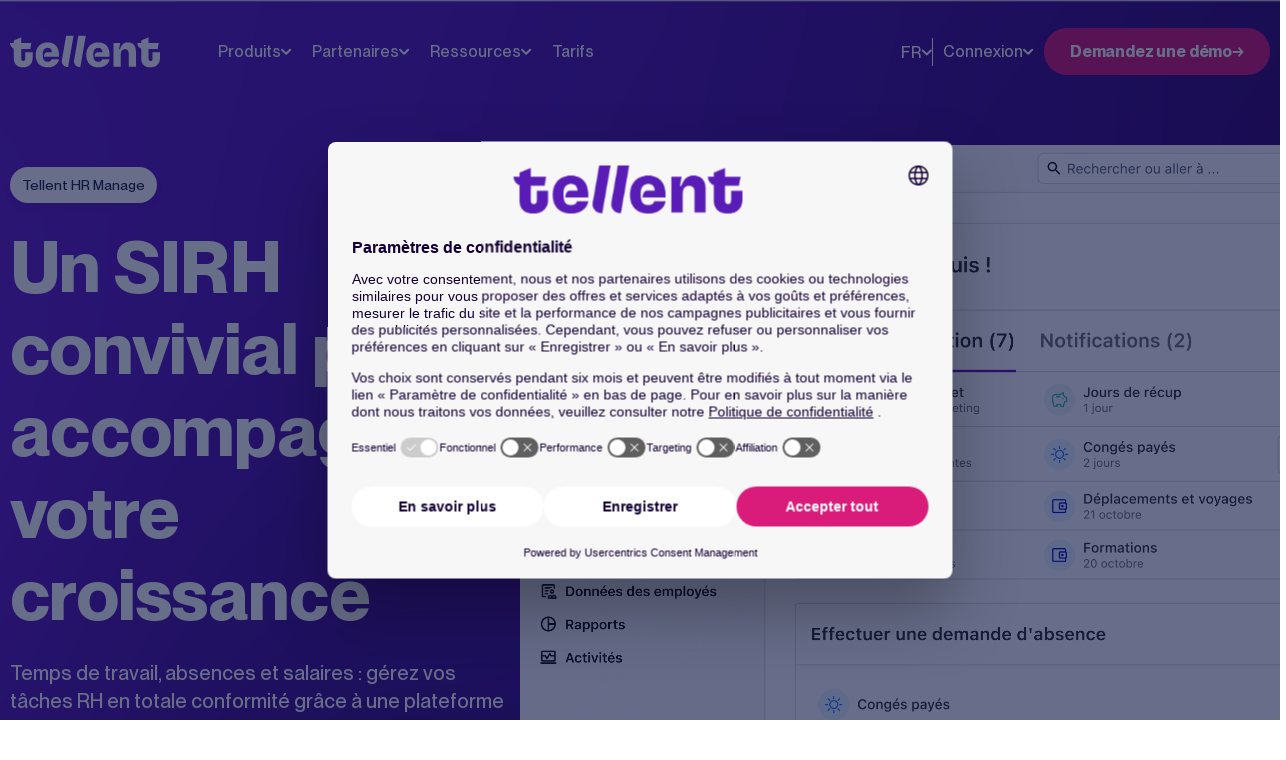

--- FILE ---
content_type: text/html; charset=UTF-8
request_url: https://tellent.com/fr/hr-manage/produit
body_size: 41303
content:
<!doctype html><html class="overflow-x: hidden;" lang="fr"><head>
  <meta charset="utf-8">
  <title>Système RH évolutif pour gestion du temps, paie et conformité | Tellent HR</title>
  <meta name="description" content="Gérez les absences, la paie et les parcours employés avec Tellent HR – une plateforme sécurisée, automatisée, avec plus de 200 intégrations et une conformité intégrée.">
  
  
  <script charset="utf-8" type="text/javascript" src="//js-eu1.hsforms.net/forms/embed/v2.js"></script>
  <script src="https://dnf20ypvrc856.cloudfront.net/embed.js"> </script>
  
  <meta name="viewport" content="width=device-width, initial-scale=1">

    <script src="/hs/hsstatic/jquery-libs/static-1.1/jquery/jquery-1.7.1.js"></script>
<script>hsjQuery = window['jQuery'];</script>
    <meta property="og:description" content="Gérez les absences, la paie et les parcours employés avec Tellent HR – une plateforme sécurisée, automatisée, avec plus de 200 intégrations et une conformité intégrée.">
    <meta property="og:title" content="Système RH évolutif pour gestion du temps, paie et conformité | Tellent HR">
    <meta name="twitter:description" content="Gérez les absences, la paie et les parcours employés avec Tellent HR – une plateforme sécurisée, automatisée, avec plus de 200 intégrations et une conformité intégrée.">
    <meta name="twitter:title" content="Système RH évolutif pour gestion du temps, paie et conformité | Tellent HR">

    

    
    <style>
a.cta_button{-moz-box-sizing:content-box !important;-webkit-box-sizing:content-box !important;box-sizing:content-box !important;vertical-align:middle}.hs-breadcrumb-menu{list-style-type:none;margin:0px 0px 0px 0px;padding:0px 0px 0px 0px}.hs-breadcrumb-menu-item{float:left;padding:10px 0px 10px 10px}.hs-breadcrumb-menu-divider:before{content:'›';padding-left:10px}.hs-featured-image-link{border:0}.hs-featured-image{float:right;margin:0 0 20px 20px;max-width:50%}@media (max-width: 568px){.hs-featured-image{float:none;margin:0;width:100%;max-width:100%}}.hs-screen-reader-text{clip:rect(1px, 1px, 1px, 1px);height:1px;overflow:hidden;position:absolute !important;width:1px}
</style>

<link rel="stylesheet" href="https://tellent.com/hubfs/hub_generated/template_assets/1/171574262173/1768479496961/template_style.css">
<link rel="stylesheet" href="https://tellent.com/hubfs/hub_generated/template_assets/1/171574665275/1768479498906/template_style.min.css">
<link rel="stylesheet" href="https://tellent.com/hubfs/hub_generated/module_assets/1/188216371603/1764754680314/module_header-purple-custom.min.css">
<!-- Editor Styles -->
<style id="hs_editor_style" type="text/css">
.dnd_area-row-1-force-full-width-section > .row-fluid {
  max-width: none !important;
}
.dnd_area-row-3-force-full-width-section > .row-fluid {
  max-width: none !important;
}
.dnd_area-row-4-force-full-width-section > .row-fluid {
  max-width: none !important;
}
.dnd_area-row-6-force-full-width-section > .row-fluid {
  max-width: none !important;
}
/* HubSpot Styles (default) */
.dnd_area-row-1-padding {
  padding-top: 0px !important;
  padding-bottom: 0px !important;
  padding-left: 0px !important;
  padding-right: 0px !important;
}
.dnd_area-row-3-padding {
  padding-top: 0px !important;
  padding-bottom: 0px !important;
  padding-left: 0px !important;
  padding-right: 0px !important;
}
.dnd_area-row-4-padding {
  padding-top: 0px !important;
  padding-bottom: 0px !important;
  padding-left: 0px !important;
  padding-right: 0px !important;
}
.dnd_area-row-6-padding {
  padding-top: 0px !important;
  padding-bottom: 0px !important;
  padding-left: 0px !important;
  padding-right: 0px !important;
}
.dnd_area-column-3-padding {
  padding-top: 0px !important;
  padding-bottom: 0px !important;
  padding-left: 0px !important;
  padding-right: 0px !important;
}
.dnd_area-column-9-padding {
  padding-top: 0px !important;
  padding-bottom: 0px !important;
  padding-left: 0px !important;
  padding-right: 0px !important;
}
.dnd_area-column-11-padding {
  padding-top: 0px !important;
  padding-bottom: 0px !important;
  padding-left: 0px !important;
  padding-right: 0px !important;
}
.dnd_area-column-13-padding {
  padding-top: 0px !important;
  padding-bottom: 0px !important;
  padding-left: 0px !important;
  padding-right: 0px !important;
}
</style>
    

    
    <link rel="canonical" href="https://tellent.com/fr/hr-manage/produit">

<script type="text/javascript">
        // create dataLayer
        window.dataLayer = window.dataLayer || [];
        function gtag() {
            dataLayer.push(arguments);
        }

 // Enable ads data redaction by default [optional]
        gtag("set", "ads_data_redaction", true);
    </script>

<!-- Google Tag Manager -->
  <script>(function(w,d,s,l,i){w[l]=w[l]||[];w[l].push({'gtm.start':
  new Date().getTime(),event:'gtm.js'});var f=d.getElementsByTagName(s)[0],
  j=d.createElement(s),dl=l!='dataLayer'?'&l='+l:'';j.async=true;j.src=
  'https://tagging-server.tellent.com/uvl1bpdixcw2bmg.js?awl='+i.replace(/^GTM-/, '')+dl;f.parentNode.insertBefore(j,f);
  })(window,document,'script','dataLayer','GTM-NTG8GWLW');</script>
  <!-- End Google Tag Manager -->



<meta property="og:url" content="https://tellent.com/fr/hr-manage/produit">
<meta name="twitter:card" content="summary">
<meta http-equiv="content-language" content="fr">
<link rel="alternate" hreflang="de" href="https://tellent.com/de/hr-manage/produkt">
<link rel="alternate" hreflang="en" href="https://tellent.com/hr-manage/overview">
<link rel="alternate" hreflang="fr" href="https://tellent.com/fr/hr-manage/produit">
<link rel="alternate" hreflang="nl" href="https://tellent.com/nl/hr-manage/overzicht">







<meta name="generator" content="HubSpot"></head>

<body style="overflow-x: hidden;">
  <main id="main-content" class="body-container-wrapper">
    



<div class="container-fluid body-container body-container--home">
<div class="row-fluid-wrapper">
<div class="row-fluid">
<div class="span12 widget-span widget-type-cell " style="" data-widget-type="cell" data-x="0" data-w="12">

<div class="row-fluid-wrapper row-depth-1 row-number-1 dnd-section">
<div class="row-fluid ">
<div class="span12 widget-span widget-type-cell dnd-column" style="" data-widget-type="cell" data-x="0" data-w="12">

<div class="row-fluid-wrapper row-depth-1 row-number-2 dnd-row">
<div class="row-fluid ">
<div class="span12 widget-span widget-type-custom_widget dnd-module" style="" data-widget-type="custom_widget" data-x="0" data-w="12">
<div id="hs_cos_wrapper_widget_1744907764239" class="hs_cos_wrapper hs_cos_wrapper_widget hs_cos_wrapper_type_module" style="" data-hs-cos-general-type="widget" data-hs-cos-type="module">


<header class="header-purple js--header js-purple--header">
    <div class="container">
        <div class="header-purple__wrapper">

            
            <a href="https://www.tellent.com/fr" class="header-purple__logo">
                
                

                    
                    <img src="https://tellent.com/hubfs/raw_assets/public/Tellent_Theme_V2/images/header-logo.svg" alt="logo">
                    
                    
                    

                    
                    <img src="https://tellent.com/hubfs/raw_assets/public/Tellent_Theme_V2/images/purple-tellent-logo.svg" alt="logo">
                    
                    
                    
                </a>
                <div class="header-purple__left">
                    <nav class="header-purple__nav">
                        <ul class="header-purple__nav-list">
                            <li class="header-purple__nav-item has-child">
                                <a href="#">Produits
                                    <img src="[data-uri]">
                                    <img src="[data-uri]">
                                </a>
                                <div class="header-purple__nav-children header-purple__products">
                                    <div class="header-purple__row">
                                        <div class="header-purple__bar">
                                            <div class="header-purple__bar-item active header-purple__bar-item--js">
                                                Tellent
                                                Recruitee</div>
                                            <div class="header-purple__bar-item header-purple__bar-item--js">Tellent HR
                                            </div>
                                        </div>
                                        <div class="header-purple__info">
                                            <div class="header-purple__info-item active header-purple__info-item--js">
                                                <div class="header-purple__banner">
                                                    <div>
                                                        <img src="https://tellent.com/hubfs/raw_assets/public/Tellent_Theme_V2/images/master_recruitee_colour.svg" alt="">
                                                    </div>
                                                    <div class="header-purple__banner-info">
                                                        <p>Une solution ATS puissante qui permet le recrutement
                                                            collaboratif, s'adapte à vos besoins et vous aide à prendre
                                                            de
                                                            meilleures décisions tout en respectant les règles en
                                                            vigueur.
                                                        </p>
                                                        <a class="c-btn--arrow" href="https://tellent.com/fr/recruitee">En
                                                            savoir
                                                            plus</a>
                                                    </div>
                                                </div>
                                                <div class="header-purple__row">
                                                    <ul class="header-purple__links">
                                                        <li class="header-purple__link">
                                                            <a href="https://recruitee.com/fr/site-carriere-multiposting" target="_blank">
                                                                <div class="header-purple__icon">
                                                                    <svg width="18" height="18" viewbox="0 0 18 18" fill="none" xmlns="http://www.w3.org/2000/svg">
                                                                        <path d="M8.65981 17.9251C7.46771 17.9251 6.34421 17.6979 5.28931 17.2434C4.23441 16.789 3.31769 16.1724 2.53915 15.3938C1.76047 14.6152 1.14391 13.6985 0.689473 12.6436C0.235033 11.5887 0.0078125 10.4652 0.0078125 9.27309C0.0078125 8.08631 0.235033 6.96414 0.689473 5.90658C1.14391 4.84902 1.76047 3.93097 2.53915 3.15243C3.31769 2.37375 4.23441 1.75719 5.28931 1.30275C6.34421 0.848314 7.46771 0.621094 8.65981 0.621094C9.84659 0.621094 10.9688 0.848314 12.0263 1.30275C13.0839 1.75719 14.0019 2.37375 14.7805 3.15243C15.5592 3.93097 16.1757 4.84902 16.6302 5.90658C17.0846 6.96414 17.3118 8.08631 17.3118 9.27309C17.3118 10.4652 17.0846 11.5887 16.6302 12.6436C16.1757 13.6985 15.5592 14.6152 14.7805 15.3938C14.0019 16.1724 13.0839 16.789 12.0263 17.2434C10.9688 17.6979 9.84659 17.9251 8.65981 17.9251ZM8.65981 16.0802C9.06049 15.5257 9.40027 14.9558 9.67915 14.3704C9.95803 13.7851 10.1896 13.1704 10.3738 12.5264H6.94579C7.14081 13.192 7.3751 13.8174 7.64866 14.4028C7.92208 14.9881 8.25913 15.5473 8.65981 16.0802ZM6.82315 15.8072C6.51515 15.3872 6.23998 14.89 5.99764 14.3156C5.7553 13.7411 5.56308 13.1447 5.42098 12.5264H2.65549C3.07115 13.3568 3.65215 14.0617 4.39849 14.6411C5.14483 15.2204 5.95305 15.6091 6.82315 15.8072ZM10.4965 15.8072C11.3666 15.6091 12.1748 15.2204 12.9211 14.6411C13.6675 14.0617 14.2485 13.3568 14.6641 12.5264H11.8986C11.7295 13.15 11.5238 13.749 11.2815 14.3236C11.0393 14.8982 10.7776 15.3927 10.4965 15.8072ZM2.04313 11.0564H5.12383C5.08505 10.7722 5.05376 10.4801 5.02996 10.1801C5.0063 9.8802 4.99447 9.57787 4.99447 9.27309C4.99447 8.96831 5.0063 8.66598 5.02996 8.3661C5.05376 8.06608 5.08505 7.77397 5.12383 7.48977H2.04313C1.96235 7.74709 1.90397 8.02975 1.86799 8.33775C1.83187 8.64575 1.81381 8.95753 1.81381 9.27309C1.81381 9.58865 1.83187 9.90043 1.86799 10.2084C1.90397 10.5164 1.96235 10.7991 2.04313 11.0564ZM6.61462 11.0564H10.705C10.7576 10.7722 10.7959 10.4828 10.8197 10.1883C10.8433 9.89371 10.8552 9.58865 10.8552 9.27309C10.8552 8.95753 10.8433 8.65247 10.8197 8.35791C10.7959 8.06335 10.7576 7.77397 10.705 7.48977H6.61462C6.56198 7.77397 6.52376 8.06335 6.49996 8.35791C6.4763 8.65247 6.46447 8.95753 6.46447 9.27309C6.46447 9.58865 6.4763 9.89371 6.49996 10.1883C6.52376 10.4828 6.56198 10.7722 6.61462 11.0564ZM12.1958 11.0564H15.2765C15.3573 10.7991 15.4157 10.5164 15.4516 10.2084C15.4878 9.90043 15.5058 9.58865 15.5058 9.27309C15.5058 8.95753 15.4878 8.64575 15.4516 8.33775C15.4157 8.02975 15.3573 7.74709 15.2765 7.48977H12.1958C12.2346 7.77397 12.2659 8.06608 12.2897 8.3661C12.3133 8.66598 12.3252 8.96831 12.3252 9.27309C12.3252 9.57787 12.3133 9.8802 12.2897 10.1801C12.2659 10.4801 12.2346 10.7722 12.1958 11.0564ZM11.8986 6.01977H14.6641C14.2432 5.17865 13.6662 4.47375 12.9333 3.90507C12.2004 3.33653 11.3881 2.94509 10.4965 2.73075C10.8045 3.17763 11.0769 3.68436 11.3138 4.25094C11.5508 4.81738 11.7458 5.40699 11.8986 6.01977ZM6.94579 6.01977H10.3738C10.1788 5.35953 9.94053 4.73352 9.65899 4.14174C9.37731 3.54996 9.04425 2.95636 8.65981 2.36094C8.27537 2.95636 7.94231 3.54996 7.66063 4.14174C7.37909 4.73352 7.14081 5.35953 6.94579 6.01977ZM2.65549 6.01977H5.42098C5.57386 5.40699 5.76881 4.81738 6.00583 4.25094C6.24271 3.68436 6.51515 3.17763 6.82315 2.73075C5.92603 2.94509 5.11242 3.33793 4.38232 3.90927C3.65208 4.48047 3.07647 5.18397 2.65549 6.01977Z" fill="#9752E8" />
                                                                    </svg>
                                                                </div>
                                                                Marque Employeur
                                                            </a>
                                                        </li>
                                                        <li class="header-purple__link">
                                                            <a href="https://recruitee.com/fr/recrutement-collaboratif" target="_blank">
                                                                <div class="header-purple__icon">
                                                                    <svg width="18" height="18" viewbox="0 0 18 18" fill="none" xmlns="http://www.w3.org/2000/svg">
                                                                        <path fill-rule="evenodd" clip-rule="evenodd" d="M16.4388 4.08686H14.7101V11.866H3.47357V13.5947C3.47357 14.0701 3.86253 14.459 4.33792 14.459H13.8458L17.3032 17.9164V4.9512C17.3032 4.47581 16.9142 4.08686 16.4388 4.08686ZM12.9818 9.27337V1.49423C12.9818 1.01884 12.5929 0.629883 12.1175 0.629883H0.880951C0.405559 0.629883 0.0166016 1.01884 0.0166016 1.49423V13.5951L3.474 10.1377H12.1175C12.5929 10.1377 12.9818 9.74876 12.9818 9.27337Z" fill="#9752E8" />
                                                                    </svg>
                                                                </div>
                                                                Collaboration
                                                            </a>
                                                        </li>
                                                        <li class="header-purple__link">
                                                            <a href="https://recruitee.com/fr/whatsapp-hiring" target="_blank">
                                                                <div class="header-purple__icon">
                                                                    
                                                                    <svg width="18" height="19" viewbox="0 0 18 19" fill="none" xmlns="http://www.w3.org/2000/svg">
<!-- <mask id="mask0_14433_11" style="mask-type:luminance" maskUnits="userSpaceOnUse" x="0" y="0" width="18" height="19">
<path d="M17.63 0.935547H0.5V18.0655H17.63V0.935547Z" fill="white"/>
</mask> -->
<g mask="url(#mask0_14433_11)">
<path d="M1.74974 12.8555C1.48974 12.2855 1.28974 11.7055 1.15974 11.1055C1.02974 10.5055 0.959743 9.8955 0.959743 9.2755C0.959743 8.1255 1.17974 7.0355 1.61974 6.0255C2.05974 5.0155 2.64974 4.1255 3.3997 3.3755C4.1497 2.62555 5.0297 2.03555 6.0497 1.59555C7.0697 1.15555 8.1497 0.935547 9.2997 0.935547C10.4497 0.935547 11.5397 1.15555 12.5497 1.59555C13.5597 2.03555 14.4497 2.62555 15.1997 3.3755C15.9497 4.1255 16.5397 5.0055 16.9797 6.0255C17.4197 7.0355 17.6397 8.1255 17.6397 9.2755C17.6397 10.4255 17.4197 11.5155 16.9797 12.5255C16.5397 13.5355 15.9497 14.4255 15.1997 15.1755C14.4497 15.9255 13.5697 16.5155 12.5497 16.9555C11.5297 17.3955 10.4497 17.6155 9.2997 17.6155C8.6797 17.6155 8.0597 17.5455 7.4697 17.4155C6.8697 17.2855 6.2897 17.0855 5.7197 16.8255L1.59974 18.0355C1.27974 18.1355 0.999743 18.0655 0.769743 17.8255C0.529743 17.5855 0.459743 17.3155 0.559743 16.9955L1.76974 12.8755L1.74974 12.8555ZM2.57974 15.9755L5.2497 15.1855C5.4397 15.1255 5.6397 15.1055 5.8397 15.1255C6.0397 15.1355 6.2297 15.1855 6.4097 15.2755C6.8497 15.4955 7.3197 15.6655 7.8097 15.7755C8.2997 15.8855 8.7897 15.9455 9.2897 15.9455C11.1497 15.9455 12.7297 15.2955 14.0197 14.0055C15.3097 12.7155 15.9597 11.1355 15.9597 9.2755C15.9597 7.4155 15.3097 5.8355 14.0197 4.5455C12.7297 3.2555 11.1497 2.60555 9.2897 2.60555C7.4297 2.60555 5.8497 3.2555 4.5597 4.5455C3.2697 5.8355 2.61974 7.4155 2.61974 9.2755C2.61974 9.7755 2.67974 10.2655 2.78974 10.7555C2.89974 11.2455 3.0697 11.7055 3.2897 12.1555C3.3897 12.3355 3.4397 12.5255 3.4497 12.7255C3.4497 12.9255 3.4297 13.1255 3.3797 13.3155L2.58974 15.9855L2.57974 15.9755Z" fill="#9752E8" />
<path d="M6.03078 12.5858H9.66078C9.87078 12.5858 10.0408 12.5058 10.1808 12.3458C10.3208 12.1858 10.3908 11.9858 10.3908 11.7558C10.3908 11.5258 10.3208 11.3258 10.1808 11.1658C10.0408 11.0058 9.87078 10.9258 9.66078 10.9258H6.03078C5.82078 10.9258 5.65078 11.0058 5.51078 11.1658C5.37078 11.3258 5.30078 11.5258 5.30078 11.7558C5.30078 11.9858 5.37078 12.1858 5.51078 12.3458C5.65078 12.5058 5.82078 12.5858 6.03078 12.5858Z" fill="#9752E8" />
<path d="M6.03078 10.0858H12.5708C12.7808 10.0858 12.9508 10.0058 13.0908 9.84578C13.2308 9.68578 13.3008 9.48578 13.3008 9.25578C13.3008 9.02578 13.2308 8.82578 13.0908 8.66578C12.9508 8.50578 12.7808 8.42578 12.5708 8.42578H6.03078C5.82078 8.42578 5.65078 8.50578 5.51078 8.66578C5.37078 8.82578 5.30078 9.02578 5.30078 9.25578C5.30078 9.48578 5.37078 9.68578 5.51078 9.84578C5.65078 10.0058 5.82078 10.0858 6.03078 10.0858Z" fill="#9752E8" />
<path d="M6.03078 7.58578H12.5708C12.7808 7.58578 12.9508 7.50578 13.0908 7.34578C13.2308 7.18578 13.3008 6.98578 13.3008 6.75578C13.3008 6.52578 13.2308 6.32578 13.0908 6.16578C12.9508 6.00578 12.7808 5.92578 12.5708 5.92578H6.03078C5.82078 5.92578 5.65078 6.00578 5.51078 6.16578C5.37078 6.32578 5.30078 6.52578 5.30078 6.75578C5.30078 6.98578 5.37078 7.18578 5.51078 7.34578C5.65078 7.50578 5.82078 7.58578 6.03078 7.58578Z" fill="#9752E8" />
</g>
</svg>
                                                                </div>
                                                                WhatsApp Hiring
                                                            </a>
                                                        </li>
                                                        <li class="header-purple__link">
                                                            <a href="https://recruitee.com/fr/gestion-candidatures" target="_blank">
                                                                <div class="header-purple__icon">
                                                                    <svg width="12" height="18" viewbox="0 0 12 18" fill="none" xmlns="http://www.w3.org/2000/svg">
                                                                        <path fill-rule="evenodd" clip-rule="evenodd" d="M11.3006 10.5311C11.4943 10.7186 11.5381 10.9342 11.4318 11.1779C11.3256 11.4279 11.1412 11.5529 10.8787 11.5529H7.29746L9.18184 16.0154C9.24434 16.1717 9.24434 16.3248 9.18184 16.4748C9.11934 16.6248 9.01309 16.7342 8.86309 16.8029L7.20371 17.5061C7.04746 17.5686 6.89434 17.5686 6.74434 17.5061C6.59434 17.4436 6.48496 17.3373 6.41621 17.1873L4.62559 12.9498L1.70059 15.8748C1.58184 15.9936 1.44121 16.0529 1.27871 16.0529C1.20371 16.0529 1.12871 16.0373 1.05371 16.0061C0.80371 15.8998 0.678711 15.7154 0.678711 15.4529V1.35293C0.678711 1.09043 0.80371 0.906055 1.05371 0.799805C1.12871 0.768555 1.20371 0.75293 1.27871 0.75293C1.44746 0.75293 1.58809 0.812304 1.70059 0.931055L11.3006 10.5311Z" fill="#9752E8" />
                                                                    </svg>
                                                                </div>
                                                                Gestion des candidats
                                                            </a>
                                                        </li>
                                                        <li class="header-purple__link">
                                                            <a href="https://recruitee.com/fr/interviewing" target="_blank">
                                                                <div class="header-purple__icon">
                                                                    <svg width="21" height="21" viewbox="0 0 21 21" fill="none" xmlns="http://www.w3.org/2000/svg">
                                                                        <path fill-rule="evenodd" clip-rule="evenodd" d="M10.6589 5.15223C10.6589 4.68289 10.2749 4.29889 9.80561 4.29889H5.38535L5.94855 1.58529L5.96561 1.38903C5.96561 1.12449 5.85468 0.88556 5.68401 0.70636L5.00988 0.0322266L0.794412 4.24769C0.564012 4.47809 0.418945 4.80236 0.418945 5.15223V10.6989C0.418945 11.4072 0.990679 11.9789 1.69895 11.9789H7.45895C7.98801 11.9789 8.44028 11.6546 8.63655 11.2024L10.5651 6.68823C10.6248 6.54316 10.6589 6.38103 10.6589 6.21889V5.15223ZM19.6192 8.56559H13.8592C13.3301 8.56559 12.8778 8.88985 12.6816 9.34212L10.753 13.8563C10.6933 14.0013 10.6592 14.1635 10.6592 14.3256V15.3923C10.6592 15.8616 11.0432 16.2456 11.5125 16.2456H15.9328L15.3696 18.9592L15.3525 19.164C15.3525 19.4285 15.4634 19.6675 15.6341 19.8467L16.3082 20.5123L20.5237 16.2968C20.7541 16.0664 20.8992 15.7421 20.8992 15.3923V9.84559C20.8992 9.13732 20.3274 8.56559 19.6192 8.56559Z" fill="#9752E8" />
                                                                    </svg>
                                                                </div>
                                                                Entretien et évaluation
                                                            </a>
                                                        </li>
                                                    </ul>
                                                    <ul class="header-purple__links">
                                                        <li class="header-purple__link">
                                                            <a href="https://recruitee.com/fr/reporting" target="_blank">
                                                                <div class="header-purple__icon">
                                                                    <svg width="19" height="19" viewbox="0 0 19 19" fill="none" xmlns="http://www.w3.org/2000/svg">
                                                                        <path d="M10.577 8.35302H16.6017C16.388 6.78633 15.7223 5.4404 14.6046 4.31523C13.4862 3.19007 12.1437 2.52779 10.577 2.32839V8.35302ZM8.73974 16.2149V2.32839C7.01638 2.55627 5.57787 3.32879 4.42422 4.64595C3.27057 5.96368 2.69374 7.50558 2.69374 9.27167C2.69374 11.0378 3.27057 12.5797 4.42422 13.8974C5.57787 15.2145 7.01638 15.9871 8.73974 16.2149ZM10.577 16.2149C12.1295 15.9728 13.4612 15.2997 14.5721 14.1956C15.683 13.0921 16.3595 11.757 16.6017 10.1903H10.577V16.2149ZM9.65839 18.0736C8.44776 18.0736 7.30494 17.8423 6.2299 17.3797C5.1543 16.9165 4.22141 16.2899 3.43123 15.4997C2.64048 14.7089 2.0138 13.7795 1.5512 12.7113C1.08803 11.6431 0.856445 10.4965 0.856445 9.27167C0.856445 8.0468 1.08803 6.89657 1.5512 5.82096C2.0138 4.74593 2.64048 3.81304 3.43123 3.02229C4.22141 2.23211 5.1506 1.60914 6.21879 1.15337C7.28699 0.697608 8.43352 0.469727 9.65839 0.469727C10.869 0.469727 12.0121 0.701027 13.0877 1.16363C14.1628 1.6268 15.0956 2.25347 15.8864 3.04365C16.6766 3.8344 17.3033 4.7673 17.7664 5.84233C18.229 6.91793 18.4603 8.06104 18.4603 9.27167C18.4603 10.4965 18.2324 11.6431 17.7767 12.7113C17.3209 13.7795 16.6977 14.7089 15.9069 15.4997C15.1167 16.2899 14.1841 16.9165 13.1091 17.3797C12.0335 17.8423 10.8833 18.0736 9.65839 18.0736Z" fill="#9752E8" />
                                                                    </svg>

                                                                </div>
                                                                Analyses et rapports
                                                            </a>
                                                        </li>
                                                        <li class="header-purple__link">
                                                            <a href="https://recruitee.com/fr/ai-automatisation-recrutement" target="_blank">
                                                                <div class="header-purple__icon">
                                                                    <svg width="19" height="19" viewbox="0 0 19 19" fill="none" xmlns="http://www.w3.org/2000/svg">
                                                                        <path fill-rule="evenodd" clip-rule="evenodd" d="M5.81947 3.81126L3.68613 5.00592L4.8808 2.87259L3.68613 0.739258L5.81947 1.93392L7.9528 0.739258L6.75813 2.87259L7.9528 5.00592L5.81947 3.81126M16.0595 12.1739L18.1928 10.9793L16.9981 13.1126L18.1928 15.2459L16.0595 14.0513L13.9261 15.2459L15.1208 13.1126L13.9261 10.9793L16.0595 12.1739M18.1928 0.739258L16.9981 2.87259L18.1928 5.00592L16.0595 3.81126L13.9261 5.00592L15.1208 2.87259L13.9261 0.739258L16.0595 1.93392L18.1928 0.739258M10.8027 9.93796L12.8848 7.85582L11.0758 6.04676L8.99363 8.12889L10.8027 9.93796M11.6817 5.25323L13.6785 7.25003C14.0113 7.56577 14.0113 8.12043 13.6785 8.45323L3.72011 18.4116C3.38731 18.7444 2.83264 18.7444 2.51691 18.4116L0.520108 16.4148C0.187308 16.0991 0.187308 15.5444 0.520108 15.2116L10.4785 5.25323C10.8113 4.92043 11.366 4.92043 11.6817 5.25323Z" fill="#9752E8" />
                                                                    </svg>
                                                                </div>
                                                                Automatisation
                                                            </a>
                                                        </li>
                                                        <li class="header-purple__link">
                                                            <a href="https://recruitee.com/fr/journeys" target="_blank">
                                                                <div class="header-purple__icon">
                                                                    <svg width="18" height="14" viewbox="0 0 18 14" fill="none" xmlns="http://www.w3.org/2000/svg">
                                                                        <path d="M2.61389 5.82514C2.61389 6.83492 2.95167 7.70247 3.62723 8.42781C4.30278 9.15314 5.14545 9.55847 6.15523 9.6438L5.42989 8.91847C5.27345 8.76203 5.19523 8.56292 5.19523 8.32114C5.19523 8.07936 5.27345 7.88025 5.42989 7.7238C5.58634 7.56736 5.78545 7.48914 6.02723 7.48914C6.269 7.48914 6.46812 7.56736 6.62456 7.7238L8.84323 9.94247C9.01389 10.1131 9.09923 10.3122 9.09923 10.5398C9.09923 10.7674 9.01389 10.9665 8.84323 11.1371L6.62456 13.3558C6.46812 13.5122 6.269 13.5905 6.02723 13.5905C5.78545 13.5905 5.58634 13.5122 5.42989 13.3558C5.27345 13.1994 5.19523 13.0002 5.19523 12.7585C5.19523 12.5167 5.27345 12.3176 5.42989 12.1611L6.19789 11.3931C4.70456 11.3078 3.44945 10.7318 2.43256 9.66514C1.41567 8.59847 0.907227 7.32558 0.907227 5.84647C0.907227 4.29625 1.44412 2.98425 2.51789 1.91047C3.59167 0.836693 4.90367 0.299805 6.45389 0.299805H8.58723C8.829 0.299805 9.03167 0.381582 9.19523 0.545138C9.35878 0.708694 9.44056 0.91136 9.44056 1.15314C9.44056 1.39492 9.35878 1.59758 9.19523 1.76114C9.03167 1.92469 8.829 2.00647 8.58723 2.00647H6.45389C5.38723 2.00647 4.48056 2.37625 3.73389 3.1158C2.98723 3.85536 2.61389 4.75847 2.61389 5.82514ZM12.0006 9.68647H17.1206C17.3623 9.68647 17.565 9.76825 17.7286 9.93181C17.8921 10.0954 17.9739 10.298 17.9739 10.5398C17.9739 10.7816 17.8921 10.9843 17.7286 11.1478C17.565 11.3114 17.3623 11.3931 17.1206 11.3931H12.0006C11.7588 11.3931 11.5561 11.3114 11.3926 11.1478C11.229 10.9843 11.1472 10.7816 11.1472 10.5398C11.1472 10.298 11.229 10.0954 11.3926 9.93181C11.5561 9.76825 11.7588 9.68647 12.0006 9.68647ZM12.0006 4.99314H17.1206C17.3623 4.99314 17.565 5.07492 17.7286 5.23847C17.8921 5.40203 17.9739 5.60469 17.9739 5.84647C17.9739 6.08825 17.8921 6.29092 17.7286 6.45447C17.565 6.61803 17.3623 6.6998 17.1206 6.6998H12.0006C11.7588 6.6998 11.5561 6.61803 11.3926 6.45447C11.229 6.29092 11.1472 6.08825 11.1472 5.84647C11.1472 5.60469 11.229 5.40203 11.3926 5.23847C11.5561 5.07492 11.7588 4.99314 12.0006 4.99314ZM12.0006 0.299805H17.1206C17.3623 0.299805 17.565 0.381582 17.7286 0.545138C17.8921 0.708694 17.9739 0.91136 17.9739 1.15314C17.9739 1.39492 17.8921 1.59758 17.7286 1.76114C17.565 1.92469 17.3623 2.00647 17.1206 2.00647H12.0006C11.7588 2.00647 11.5561 1.92469 11.3926 1.76114C11.229 1.59758 11.1472 1.39492 11.1472 1.15314C11.1472 0.91136 11.229 0.708694 11.3926 0.545138C11.5561 0.381582 11.7588 0.299805 12.0006 0.299805Z" fill="#9752E8" />
                                                                    </svg>
                                                                </div>
                                                                Pré-onboarding &amp; Onboarding
                                                            </a>
                                                        </li>
                                                        <li class="header-purple__link">
                                                            <a href="https://recruitee.com/fr/agencyhub" target="_blank">
                                                                <div class="header-purple__icon">
                                                                    <svg width="17" height="18" viewbox="0 0 17 18" fill="none" xmlns="http://www.w3.org/2000/svg">
                                                                        <path d="M8.5007 17.75C7.8062 17.75 7.2159 17.5069 6.7298 17.0208C6.24371 16.5347 6.0007 15.9444 6.0007 15.25C6.0007 14.7083 6.15691 14.2222 6.46941 13.7917C6.78191 13.3611 7.18121 13.0625 7.6673 12.8958V11.375C7.5145 11.3194 7.3687 11.2535 7.2298 11.1771C7.0909 11.1007 6.9659 11.0069 6.8548 10.8958L5.5423 11.6667C5.5562 11.7361 5.5666 11.809 5.5736 11.8854C5.5805 11.9618 5.584 12.0417 5.584 12.125C5.584 12.8194 5.3409 13.4097 4.8548 13.8958C4.36871 14.3819 3.7784 14.625 3.084 14.625C2.3895 14.625 1.79927 14.3819 1.31316 13.8958C0.827045 13.4097 0.583984 12.8194 0.583984 12.125C0.583984 11.4306 0.827045 10.8403 1.31316 10.3542C1.79927 9.8681 2.3895 9.625 3.084 9.625C3.4034 9.625 3.702 9.6771 3.9798 9.7813C4.2576 9.8854 4.5076 10.0347 4.7298 10.2292L6.0215 9.4792C6.0076 9.4097 5.9972 9.3333 5.9902 9.25C5.9833 9.1667 5.9798 9.0833 5.9798 9C5.9798 8.9167 5.9833 8.8368 5.9902 8.7604C5.9972 8.684 6.0076 8.6111 6.0215 8.5417L4.7298 7.7708C4.5076 7.9653 4.2576 8.1146 3.9798 8.2188C3.702 8.3229 3.4034 8.375 3.084 8.375C2.3895 8.375 1.79927 8.1319 1.31316 7.6458C0.827045 7.1597 0.583984 6.5694 0.583984 5.875C0.583984 5.1806 0.827045 4.5903 1.31316 4.1042C1.79927 3.6181 2.3895 3.375 3.084 3.375C3.7784 3.375 4.36871 3.6181 4.8548 4.1042C5.3409 4.5903 5.584 5.1806 5.584 5.875C5.584 5.9583 5.5805 6.0417 5.5736 6.125C5.5666 6.2083 5.5562 6.2847 5.5423 6.3542L6.8548 7.1042C6.9659 6.9931 7.0909 6.9028 7.2298 6.8333C7.3687 6.7639 7.5145 6.7014 7.6673 6.6458V5.125C7.18121 4.9583 6.78191 4.6563 6.46941 4.2188C6.15691 3.7813 6.0007 3.2917 6.0007 2.75C6.0007 2.05556 6.24371 1.46528 6.7298 0.97917C7.2159 0.49306 7.8062 0.25 8.5007 0.25C9.1951 0.25 9.7854 0.49306 10.2715 0.97917C10.7576 1.46528 11.0007 2.05556 11.0007 2.75C11.0007 3.2917 10.8444 3.7813 10.5319 4.2188C10.2194 4.6563 9.8201 4.9583 9.334 5.125V6.6458C9.4868 6.7014 9.62911 6.7674 9.76111 6.8438C9.89301 6.9201 10.0145 7.0139 10.1257 7.125L11.459 6.3333C11.4451 6.2639 11.4347 6.191 11.4277 6.1146C11.4208 6.0382 11.4173 5.9583 11.4173 5.875C11.4173 5.1806 11.6604 4.5903 12.1465 4.1042C12.6326 3.6181 13.2229 3.375 13.9173 3.375C14.6118 3.375 15.202 3.6181 15.6882 4.1042C16.1743 4.5903 16.4173 5.1806 16.4173 5.875C16.4173 6.5694 16.1743 7.1597 15.6882 7.6458C15.202 8.1319 14.6118 8.375 13.9173 8.375C13.5979 8.375 13.3027 8.3229 13.0319 8.2188C12.7611 8.1146 12.5145 7.9653 12.2923 7.7708L10.9382 8.5625C10.952 8.6319 10.9625 8.7049 10.9694 8.7813C10.9763 8.8576 10.9798 8.9306 10.9798 9C10.9798 9.0694 10.9763 9.1458 10.9694 9.2292C10.9625 9.3125 10.952 9.3889 10.9382 9.4583L12.2923 10.2292C12.5145 10.0347 12.7611 9.8854 13.0319 9.7813C13.3027 9.6771 13.5979 9.625 13.9173 9.625C14.6118 9.625 15.202 9.8681 15.6882 10.3542C16.1743 10.8403 16.4173 11.4306 16.4173 12.125C16.4173 12.8194 16.1743 13.4097 15.6882 13.8958C15.202 14.3819 14.6118 14.625 13.9173 14.625C13.2229 14.625 12.6326 14.3819 12.1465 13.8958C11.6604 13.4097 11.4173 12.8194 11.4173 12.125C11.4173 12.0417 11.4208 11.9618 11.4277 11.8854C11.4347 11.809 11.4451 11.7361 11.459 11.6667L10.1257 10.8958C10.0145 11.0069 9.89301 11.0972 9.76111 11.1667C9.62911 11.2361 9.4868 11.2986 9.334 11.3542V12.8958C9.8201 13.0625 10.2194 13.3611 10.5319 13.7917C10.8444 14.2222 11.0007 14.7083 11.0007 15.25C11.0007 15.9444 10.7576 16.5347 10.2715 17.0208C9.7854 17.5069 9.1951 17.75 8.5007 17.75ZM8.5007 16.0833C8.7368 16.0833 8.93471 16.0035 9.09441 15.8438C9.25411 15.684 9.334 15.4861 9.334 15.25C9.334 15.0139 9.25411 14.816 9.09441 14.6563C8.93471 14.4965 8.7368 14.4167 8.5007 14.4167C8.2645 14.4167 8.06661 14.4965 7.90691 14.6563C7.74721 14.816 7.6673 15.0139 7.6673 15.25C7.6673 15.4861 7.74721 15.684 7.90691 15.8438C8.06661 16.0035 8.2645 16.0833 8.5007 16.0833ZM3.084 12.9583C3.3201 12.9583 3.518 12.8785 3.6777 12.7188C3.8375 12.559 3.9173 12.3611 3.9173 12.125C3.9173 11.8889 3.8375 11.691 3.6777 11.5313C3.518 11.3715 3.3201 11.2917 3.084 11.2917C2.8479 11.2917 2.65 11.3715 2.4902 11.5313C2.3305 11.691 2.2507 11.8889 2.2507 12.125C2.2507 12.3611 2.3305 12.559 2.4902 12.7188C2.65 12.8785 2.8479 12.9583 3.084 12.9583ZM13.9173 12.9583C14.1534 12.9583 14.3513 12.8785 14.5111 12.7188C14.6708 12.559 14.7507 12.3611 14.7507 12.125C14.7507 11.8889 14.6708 11.691 14.5111 11.5313C14.3513 11.3715 14.1534 11.2917 13.9173 11.2917C13.6812 11.2917 13.4833 11.3715 13.3236 11.5313C13.1638 11.691 13.084 11.8889 13.084 12.125C13.084 12.3611 13.1638 12.559 13.3236 12.7188C13.4833 12.8785 13.6812 12.9583 13.9173 12.9583ZM8.5007 9.8333C8.7368 9.8333 8.93471 9.7535 9.09441 9.5938C9.25411 9.434 9.334 9.2361 9.334 9C9.334 8.7639 9.25411 8.566 9.09441 8.4063C8.93471 8.2465 8.7368 8.1667 8.5007 8.1667C8.2645 8.1667 8.06661 8.2465 7.90691 8.4063C7.74721 8.566 7.6673 8.7639 7.6673 9C7.6673 9.2361 7.74721 9.434 7.90691 9.5938C8.06661 9.7535 8.2645 9.8333 8.5007 9.8333ZM3.084 6.7083C3.3201 6.7083 3.518 6.6285 3.6777 6.4688C3.8375 6.309 3.9173 6.1111 3.9173 5.875C3.9173 5.6389 3.8375 5.441 3.6777 5.2813C3.518 5.1215 3.3201 5.0417 3.084 5.0417C2.8479 5.0417 2.65 5.1215 2.4902 5.2813C2.3305 5.441 2.2507 5.6389 2.2507 5.875C2.2507 6.1111 2.3305 6.309 2.4902 6.4688C2.65 6.6285 2.8479 6.7083 3.084 6.7083ZM13.9173 6.7083C14.1534 6.7083 14.3513 6.6285 14.5111 6.4688C14.6708 6.309 14.7507 6.1111 14.7507 5.875C14.7507 5.6389 14.6708 5.441 14.5111 5.2813C14.3513 5.1215 14.1534 5.0417 13.9173 5.0417C13.6812 5.0417 13.4833 5.1215 13.3236 5.2813C13.1638 5.441 13.084 5.6389 13.084 5.875C13.084 6.1111 13.1638 6.309 13.3236 6.4688C13.4833 6.6285 13.6812 6.7083 13.9173 6.7083ZM8.5007 3.5833C8.7368 3.5833 8.93471 3.5035 9.09441 3.3438C9.25411 3.184 9.334 2.98611 9.334 2.75C9.334 2.51389 9.25411 2.31597 9.09441 2.15625C8.93471 1.99653 8.7368 1.91667 8.5007 1.91667C8.2645 1.91667 8.06661 1.99653 7.90691 2.15625C7.74721 2.31597 7.6673 2.51389 7.6673 2.75C7.6673 2.98611 7.74721 3.184 7.90691 3.3438C8.06661 3.5035 8.2645 3.5833 8.5007 3.5833Z" fill="#9752E8" />
                                                                        </svg>
                                                                </div>
                                                                Gestion des agences de recrutement
                                                            </a>
                                                        </li>
                                                    </ul>
                                                    <div class="header-purple__card">
                                                        <img src="https://tellent.com/hubfs/raw_assets/public/Tellent_Theme_V2/images/header-feature-img.jpg" alt="">
                                                        <div class="header-purple__card-heading">
                                                            <p>Une nouvelle identité de marque et une évolution produits
                                                                pour Tellent</p>
                                                            <span>En vedette</span>
                                                        </div>
                                                        <p class="header-purple__card-text">De trois marques à une seule
                                                            - comment Tellent redéfinit les RH pour de bon.</p>
                                                        <a class="header-purple__card-link c-btn--arrow" href="https://tellent.com/fr/blog/evolution-marque-tellent-hr">Lire
                                                            la suite</a>
                                                    </div>
                                                </div>
                                            </div>
                                            <div class="header-purple__info-item header-purple__info-item--js">
                                                <div class="header-purple__banner">
                                                    <div>
                                                        <img src="https://tellent.com/hubfs/raw_assets/public/Tellent_Theme_V2/images/master_hr_whit.svg" alt="">
                                                    </div>
                                                    <div class="header-purple__banner-info">
                                                        <p>Un SIRH complet pour simplifier et digitaliser vos processus
                                                            RH
                                                            et favoriser l'engagement et la réussite de vos employés.
                                                        </p>
                                                        <a class="c-btn--arrow" href="https://tellent.com/fr/hr">En
                                                            savoir plus</a>
                                                    </div>
                                                </div>
                                                <div class="header-purple__row header-purple__row-hr">
                                                    <div>
                                                        <div class="header-purple__badge">
                                                            <p class="header-purple__badge-title">Tellent HR - Manage
                                                            </p>
                                                            <a href="https://tellent.com/fr/hr-manage/produit" class="header-purple__badge-box">
                                                                <div class="header-purple__badge-icon">
                                                                    <svg xmlns="http://www.w3.org/2000/svg" width="22" height="22" viewbox="0 0 22 22" fill="none">
                                                                        <path d="M5.31832 3.02C5.31832 4.41176 4.19008 5.54 2.79832 5.54C1.40656 5.54 0.27832 4.41176 0.27832 3.02C0.27832 1.62824 1.40656 0.5 2.79832 0.5C4.19008 0.5 5.31832 1.62824 5.31832 3.02Z" fill="#9752E8" />
                                                                        <path d="M13.2983 3.02C13.2983 4.41176 12.1701 5.54 10.7783 5.54C9.38656 5.54 8.25832 4.41176 8.25832 3.02C8.25832 1.62824 9.38656 0.5 10.7783 0.5C12.1701 0.5 13.2983 1.62824 13.2983 3.02Z" fill="#9752E8" />
                                                                        <path d="M21.2783 3.02C21.2783 4.41176 20.1501 5.54 18.7583 5.54C17.3666 5.54 16.2383 4.41176 16.2383 3.02C16.2383 1.62824 17.3666 0.5 18.7583 0.5C20.1501 0.5 21.2783 1.62824 21.2783 3.02Z" fill="#9752E8" />
                                                                        <path d="M5.31832 11C5.31832 12.3918 4.19008 13.52 2.79832 13.52C1.40656 13.52 0.27832 12.3918 0.27832 11C0.27832 9.60824 1.40656 8.48 2.79832 8.48C4.19008 8.48 5.31832 9.60824 5.31832 11Z" fill="#9752E8" />
                                                                        <path d="M13.2983 11C13.2983 12.3918 12.1701 13.52 10.7783 13.52C9.38656 13.52 8.25832 12.3918 8.25832 11C8.25832 9.60824 9.38656 8.47999 10.7783 8.47999C12.1701 8.47999 13.2983 9.60824 13.2983 11Z" fill="#9752E8" />
                                                                        <path d="M21.2783 11C21.2783 12.3918 20.1501 13.52 18.7583 13.52C17.3666 13.52 16.2383 12.3918 16.2383 11C16.2383 9.60824 17.3666 8.48 18.7583 8.48C20.1501 8.48 21.2783 9.60824 21.2783 11Z" fill="#9752E8" />
                                                                        <path d="M5.31832 18.98C5.31832 20.3718 4.19008 21.5 2.79832 21.5C1.40656 21.5 0.27832 20.3718 0.27832 18.98C0.27832 17.5882 1.40656 16.46 2.79832 16.46C4.19008 16.46 5.31832 17.5882 5.31832 18.98Z" fill="#9752E8" />
                                                                        <path d="M13.2983 18.98C13.2983 20.3717 12.1701 21.5 10.7783 21.5C9.38656 21.5 8.25832 20.3717 8.25832 18.98C8.25832 17.5882 9.38656 16.46 10.7783 16.46C12.1701 16.46 13.2983 17.5882 13.2983 18.98Z" fill="#9752E8" />
                                                                        <path d="M21.2783 18.98C21.2783 20.3718 20.1501 21.5 18.7583 21.5C17.3666 21.5 16.2383 20.3718 16.2383 18.98C16.2383 17.5882 17.3666 16.46 18.7583 16.46C20.1501 16.46 21.2783 17.5882 21.2783 18.98Z" fill="#9752E8" />
                                                                    </svg>
                                                                </div>
                                                                <div>
                                                                    <p class="header-purple__badge-subtitle">Aperçu de
                                                                        Tellent HR - Manage
                                                                    </p>
                                                                    <p class="header-purple__badge-text">Un module qui
                                                                        permet de simplifier la gestion des congés et
                                                                        absences, le suivi du temps de travail, les
                                                                        données
                                                                        des employés et bien plus encore, sur une
                                                                        plateforme
                                                                        entièrement sécurisée.</p>
                                                                </div>

                                                            </a>
                                                        </div>
                                                        <div class="header-purple__row">
                                                            <ul class="header-purple__links">
                                                                <li class="header-purple__link">
                                                                    <a href="https://tellent.com/fr/hr-manage/donnees-employes">
                                                                        <div class="header-purple__icon">
                                                                            <svg width="19" height="19" viewbox="0 0 19 19" fill="none" xmlns="http://www.w3.org/2000/svg">
                                                                                <path d="M11.6656 8.89784C12.4008 8.89784 13.0253 8.64051 13.5389 8.12585C14.0525 7.61117 14.3094 6.98622 14.3094 6.25099C14.3094 5.51574 14.052 4.8913 13.5374 4.37767C13.0227 3.86403 12.3978 3.60721 11.6625 3.60721C10.9273 3.60721 10.3028 3.86454 9.7892 4.3792C9.27556 4.89388 9.01874 5.51884 9.01874 6.25408C9.01874 6.98931 9.27607 7.61375 9.79073 8.12738C10.3054 8.64102 10.9304 8.89784 11.6656 8.89784ZM6.68355 12.111C7.25025 11.3211 7.97566 10.7465 8.85977 10.3871C9.74386 10.0277 10.6724 9.848 11.6454 9.848C12.6184 9.848 13.546 10.0277 14.4283 10.3871C15.3107 10.7465 16.0352 11.3211 16.6019 12.111C16.673 12.111 16.7318 12.085 16.7783 12.033C16.8248 11.981 16.8481 11.9195 16.8481 11.8484V2.35017C16.8481 2.27358 16.8234 2.21067 16.7742 2.16143C16.725 2.11219 16.662 2.08758 16.5855 2.08758H6.69998C6.62339 2.08758 6.56048 2.11219 6.51125 2.16143C6.46201 2.21067 6.43739 2.27358 6.43739 2.35017V11.8484C6.43739 11.9195 6.46064 11.981 6.50713 12.033C6.55364 12.085 6.61244 12.111 6.68355 12.111ZM6.69998 14.3329C6.10511 14.3329 5.60685 14.1321 5.20522 13.7304C4.80357 13.3288 4.60274 12.8305 4.60274 12.2357V2.35017C4.60274 1.7553 4.80357 1.25704 5.20522 0.855405C5.60685 0.453755 6.10511 0.25293 6.69998 0.25293H16.5855C17.1803 0.25293 17.6786 0.453755 18.0802 0.855405C18.4819 1.25704 18.6827 1.7553 18.6827 2.35017V12.2357C18.6827 12.8305 18.4819 13.3288 18.0802 13.7304C17.6786 14.1321 17.1803 14.3329 16.5855 14.3329H6.69998ZM2.73198 18.3009C2.13711 18.3009 1.63885 18.1001 1.23722 17.6984C0.835583 17.2968 0.634766 16.7985 0.634766 16.2036V4.62626C0.634766 4.37382 0.724565 4.15782 0.904163 3.97826C1.08378 3.79871 1.29984 3.70893 1.55235 3.70893C1.80488 3.70893 2.02086 3.79871 2.20027 3.97826C2.37968 4.15782 2.46939 4.37382 2.46939 4.62626V16.2036C2.46939 16.2802 2.49401 16.3431 2.54325 16.3924C2.59248 16.4416 2.6554 16.4662 2.73198 16.4662H14.3094C14.5618 16.4662 14.7778 16.556 14.9574 16.7357C15.1369 16.9153 15.2267 17.1313 15.2267 17.3839C15.2267 17.6364 15.1369 17.8523 14.9574 18.0317C14.7778 18.2112 14.5618 18.3009 14.3094 18.3009L2.73198 18.3009ZM11.6689 7.08455C11.4403 7.08455 11.2437 7.00384 11.079 6.84243C10.9144 6.68103 10.832 6.48601 10.832 6.25739C10.832 6.02878 10.9127 5.83215 11.0741 5.6675C11.2356 5.50284 11.4306 5.4205 11.6592 5.4205C11.8878 5.4205 12.0844 5.50121 12.2491 5.66264C12.4138 5.82404 12.4961 6.01905 12.4961 6.24766C12.4961 6.47628 12.4154 6.67292 12.254 6.83757C12.0926 7.00222 11.8975 7.08455 11.6689 7.08455ZM8.85625 12.4982H14.4292C14.0266 12.2193 13.5881 12.0136 13.1136 11.8812C12.6391 11.7488 12.1488 11.6826 11.6427 11.6826C11.1367 11.6826 10.6464 11.7488 10.1719 11.8812C9.69738 12.0136 9.25884 12.2193 8.85625 12.4982Z" fill="#9752E8" />
                                                                            </svg>
                                                                        </div>
                                                                        Base de données des employés
                                                                    </a>
                                                                </li>
                                                                <li class="header-purple__link">
                                                                    <a href="https://tellent.com/fr/hr-manage/temps-et-activites">
                                                                        <div class="header-purple__icon">
                                                                            <svg width="17" height="20" viewbox="0 0 17 20" fill="none" xmlns="http://www.w3.org/2000/svg">
                                                                                <path d="M6.92399 2.19205C6.67155 2.19205 6.45556 2.10225 6.27602 1.92265C6.09646 1.74304 6.00668 1.52697 6.00668 1.27446C6.00668 1.02193 6.09646 0.805956 6.27602 0.626543C6.45556 0.44713 6.67155 0.357422 6.92399 0.357422H10.3931C10.6456 0.357422 10.8616 0.447222 11.0411 0.62682C11.2207 0.806433 11.3104 1.0225 11.3104 1.27501C11.3104 1.52754 11.2207 1.74351 11.0411 1.92293C10.8616 2.10234 10.6456 2.19205 10.3931 2.19205H6.92399ZM8.65884 12.268C8.91137 12.268 9.12734 12.1782 9.30676 11.9986C9.48617 11.8191 9.57588 11.6031 9.57588 11.3506V7.8815C9.57588 7.62905 9.48608 7.41306 9.30648 7.23352C9.12687 7.05396 8.9108 6.96418 8.65829 6.96418C8.40576 6.96418 8.18979 7.05396 8.01037 7.23352C7.83096 7.41306 7.74125 7.62905 7.74125 7.8815V11.3506C7.74125 11.6031 7.83105 11.8191 8.01065 11.9986C8.19026 12.1782 8.40633 12.268 8.65884 12.268ZM8.65856 19.1734C7.57806 19.1734 6.5648 18.9688 5.61878 18.5598C4.67277 18.1507 3.84611 17.5925 3.13878 16.8852C2.43145 16.1779 1.87326 15.3512 1.4642 14.4052C1.05512 13.4592 0.850586 12.4459 0.850586 11.3654C0.850586 10.2849 1.05512 9.27163 1.4642 8.32561C1.87326 7.37961 2.43145 6.55294 3.13878 5.84561C3.84611 5.13829 4.67277 4.58009 5.61878 4.17103C6.5648 3.76196 7.57806 3.55742 8.65856 3.55742C9.53303 3.55742 10.3752 3.69527 11.1852 3.97097C11.9951 4.24667 12.7463 4.65474 13.4389 5.19518L14.0953 4.53876C14.2845 4.3495 14.5006 4.25351 14.7435 4.25078C14.9863 4.24803 15.2051 4.34402 15.3999 4.53876C15.5946 4.7335 15.692 4.95094 15.692 5.19107C15.692 5.43119 15.5946 5.64862 15.3999 5.84335L14.7435 6.49978C15.3266 7.23495 15.7595 8.01252 16.0423 8.83247C16.3251 9.65244 16.4665 10.4968 16.4665 11.3654C16.4665 12.4459 16.262 13.4592 15.8529 14.4052C15.4439 15.3512 14.8857 16.1779 14.1784 16.8852C13.471 17.5925 12.6444 18.1507 11.6984 18.5598C10.7523 18.9688 9.73907 19.1734 8.65856 19.1734ZM8.65856 17.3387C10.3083 17.3387 11.7163 16.7556 12.8826 15.5894C14.0488 14.4232 14.6319 13.0152 14.6319 11.3654C14.6319 9.71562 14.0488 8.30762 12.8826 7.1414C11.7163 5.97518 10.3083 5.39207 8.65856 5.39207C7.00879 5.39207 5.60079 5.97518 4.43456 7.1414C3.26834 8.30762 2.68523 9.71562 2.68523 11.3654C2.68523 13.0152 3.26834 14.4232 4.43456 15.5894C5.60079 16.7556 7.00879 17.3387 8.65856 17.3387Z" fill="#9752E8" />
                                                                            </svg>
                                                                        </div>
                                                                        Gestion des temps et activités
                                                                    </a>
                                                                </li>
                                                                <li class="header-purple__link">
                                                                    <a href="https://tellent.com/fr/hr-manage/conges-et-absences">
                                                                        <div class="header-purple__icon">
                                                                            <svg width="17" height="16" viewbox="0 0 17 16" fill="none" xmlns="http://www.w3.org/2000/svg">
                                                                                <path d="M14.7025 15.3351L10.0485 10.6549L11.3318 9.37168L15.9775 14.0601C16.1526 14.2351 16.2401 14.449 16.2401 14.7017C16.2401 14.9544 16.1499 15.1683 15.9693 15.3434C15.7943 15.5184 15.5832 15.6081 15.3359 15.6125C15.0887 15.6169 14.8775 15.5244 14.7025 15.3351ZM2.55399 14.4588C1.94353 13.6493 1.48651 12.7833 1.18292 11.8611C0.879333 10.9389 0.727539 10.0029 0.727539 9.05333C0.727539 7.89366 0.945523 6.77093 1.38149 5.68514C1.81746 4.59933 2.47578 3.6117 3.35647 2.72226C4.23714 1.84159 5.22612 1.18463 6.32342 0.751397C7.42072 0.318174 8.54372 0.101562 9.69242 0.101562C10.6475 0.101562 11.5812 0.251984 12.4937 0.552827C13.4061 0.853684 14.2698 1.30934 15.0848 1.9198C15.3474 2.1386 15.4822 2.42604 15.4893 2.78214C15.4964 3.13823 15.3731 3.44319 15.1193 3.697L4.33119 14.4851C4.07738 14.7389 3.7738 14.8672 3.42045 14.8699C3.06708 14.8726 2.77826 14.7356 2.55399 14.4588ZM3.55664 12.6669L4.73492 11.4886C4.50737 11.179 4.28637 10.8604 4.07194 10.5327C3.85752 10.205 3.66141 9.85931 3.48363 9.49555C3.30586 9.13178 3.14914 8.75216 3.01347 8.35667C2.87782 7.96117 2.76787 7.55337 2.68363 7.13326C2.50311 8.15618 2.48806 9.15339 2.63847 10.1249C2.7889 11.0964 3.09496 11.9437 3.55664 12.6669ZM6.06083 10.2053L10.8395 5.38397C10.1995 4.90042 9.56964 4.51123 8.94987 4.2164C8.33011 3.92156 7.74673 3.71424 7.19973 3.59445C6.65272 3.47465 6.16259 3.44867 5.72935 3.5165C5.29613 3.58432 4.95589 3.74186 4.70864 3.98911C4.46138 4.24511 4.30384 4.59684 4.23602 5.0443C4.16819 5.49175 4.19281 5.99117 4.30988 6.54256C4.42692 7.09395 4.62931 7.6858 4.91704 8.31814C5.20477 8.95049 5.58604 9.57955 6.06083 10.2053ZM13.3437 2.92245C12.4127 2.38746 11.4778 2.05024 10.5392 1.91076C9.6005 1.77127 8.71926 1.82625 7.89545 2.07571C8.31556 2.1118 8.71625 2.1933 9.09752 2.32021C9.47879 2.44711 9.8442 2.59726 10.1937 2.77066C10.5433 2.94407 10.8811 3.1451 11.2071 3.37373C11.5331 3.60238 11.8438 3.84471 12.1392 4.10071L13.3437 2.92245Z" fill="#9752E8" />
                                                                            </svg>
                                                                        </div>
                                                                        Gestion des congés et absences
                                                                    </a>
                                                                </li>
                                                                <li class="header-purple__link">
                                                                    <a href="https://tellent.com/fr/hr-manage/rapports-rh">
                                                                        <div class="header-purple__icon">
                                                                            <svg width="19" height="18" viewbox="0 0 19 18" fill="none" xmlns="http://www.w3.org/2000/svg">
                                                                                <path d="M10.5758 8.08294H16.5918C16.3785 6.51849 15.7137 5.17449 14.5976 4.05094C13.4808 2.92738 12.1403 2.26605 10.5758 2.06694V8.08294ZM8.74114 15.9336V2.06694C7.02025 2.29449 5.58381 3.06591 4.43181 4.38118C3.27981 5.69702 2.70381 7.23672 2.70381 9.00027C2.70381 10.7638 3.27981 12.3035 4.43181 13.6194C5.58381 14.9346 7.02025 15.706 8.74114 15.9336ZM10.5758 15.9336C12.126 15.6918 13.4558 15.0197 14.5651 13.9172C15.6745 12.8152 16.35 11.482 16.5918 9.9176H10.5758V15.9336ZM9.65847 17.7896C8.44958 17.7896 7.30839 17.5586 6.2349 17.0967C5.16084 16.6342 4.22928 16.0084 3.44023 15.2194C2.65062 14.4297 2.02484 13.5016 1.5629 12.4349C1.10039 11.3683 0.869141 10.2234 0.869141 9.00027C0.869141 7.77716 1.10039 6.62857 1.5629 5.55451C2.02484 4.48102 2.65062 3.54946 3.44023 2.75984C4.22928 1.9708 5.15714 1.34872 6.22381 0.893604C7.29047 0.438493 8.43536 0.210938 9.65847 0.210938C10.8674 0.210938 12.0088 0.441906 13.0829 0.903844C14.1564 1.36635 15.0879 1.99213 15.8776 2.78118C16.6666 3.57079 17.2924 4.50235 17.7549 5.57584C18.2168 6.64991 18.4478 7.79138 18.4478 9.00027C18.4478 10.2234 18.2203 11.3683 17.7651 12.4349C17.31 13.5016 16.6877 14.4297 15.898 15.2194C15.109 16.0084 14.1777 16.6342 13.1042 17.0967C12.0302 17.5586 10.8816 17.7896 9.65847 17.7896Z" fill="#9752E8" />
                                                                            </svg>
                                                                        </div>
                                                                        Rapports et tableau de bord RH
                                                                    </a>
                                                                </li>
                                                            </ul>
                                                            <ul class="header-purple__links">
                                                                <li class="header-purple__link">
                                                                    <a href="https://tellent.com/fr/hr-manage/gestion-paie">
                                                                        <div class="header-purple__icon">
                                                                            <svg width="18" height="14" viewbox="0 0 18 14" fill="none" xmlns="http://www.w3.org/2000/svg">
                                                                                <path d="M2.09431 13.9118C1.51073 13.9118 1.0153 13.7082 0.608014 13.3009C0.200718 12.8936 -0.00292969 12.3982 -0.00292969 11.8146V2.18513C-0.00292969 1.60155 0.200718 1.10612 0.608014 0.698835C1.0153 0.291539 1.51073 0.0878906 2.09431 0.0878906H15.2225C15.806 0.0878906 16.3015 0.291539 16.7088 0.698835C17.116 1.10612 17.3197 1.60155 17.3197 2.18513V11.8146C17.3197 12.3982 17.116 12.8936 16.7088 13.3009C16.3015 13.7082 15.806 13.9118 15.2225 13.9118H2.09431ZM2.09431 12.0772H15.2225C15.2881 12.0772 15.3483 12.0499 15.403 11.9952C15.4577 11.9404 15.485 11.8803 15.485 11.8146V2.18513C15.485 2.11948 15.4577 2.0593 15.403 2.00458C15.3483 1.94989 15.2881 1.92254 15.2225 1.92254H2.09431C2.02866 1.92254 1.96848 1.94989 1.91376 2.00458C1.85906 2.0593 1.83172 2.11948 1.83172 2.18513V11.8146C1.83172 11.8803 1.85906 11.9404 1.91376 11.9952C1.96848 12.0499 2.02866 12.0772 2.09431 12.0772ZM7.16507 8.91989H4.39172C4.21011 8.91989 4.05805 8.98115 3.93552 9.10368C3.813 9.2262 3.75174 9.37827 3.75174 9.55987C3.75174 9.74147 3.813 9.89354 3.93552 10.0161C4.05805 10.1386 4.21011 10.1998 4.39172 10.1998H5.4584V10.4132C5.4584 10.5948 5.51967 10.7469 5.64219 10.8694C5.76471 10.9919 5.91678 11.0532 6.09838 11.0532C6.27999 11.0532 6.43205 10.9919 6.55457 10.8694C6.6771 10.7469 6.73836 10.5948 6.73836 10.4132V10.1998H7.69017C7.9046 10.1998 8.08402 10.1276 8.22843 9.98325C8.37283 9.83884 8.44503 9.65942 8.44503 9.44499V7.11475C8.44503 6.90032 8.37283 6.7209 8.22843 6.57649C8.08402 6.43209 7.9046 6.35989 7.69017 6.35989H5.03169V5.07985H7.80505C7.98665 5.07985 8.13872 5.01859 8.26124 4.89606C8.38377 4.77354 8.44503 4.62147 8.44503 4.43987C8.44503 4.25827 8.38377 4.1062 8.26124 3.98368C8.13872 3.86115 7.98665 3.79989 7.80505 3.79989H6.73836V3.58654C6.73836 3.40493 6.6771 3.25287 6.55457 3.13034C6.43205 3.00782 6.27999 2.94656 6.09838 2.94656C5.931 2.94656 5.8216 3.02915 5.77019 3.19434C5.71878 3.35954 5.61485 3.49027 5.4584 3.58654V3.79989H4.5066C4.29217 3.79989 4.11275 3.87209 3.96833 4.01649C3.82394 4.1609 3.75174 4.34032 3.75174 4.55475V6.88499C3.75174 7.09942 3.82394 7.27884 3.96833 7.42325C4.11275 7.56765 4.29217 7.63985 4.5066 7.63985H7.16507V8.91989ZM12.2473 10.3361L13.1236 9.45977C13.2035 9.37992 13.2225 9.28364 13.1808 9.17094C13.1391 9.05826 13.0615 9.00192 12.948 9.00192H11.1954C11.0819 9.00192 11.0043 9.05826 10.9626 9.17094C10.9209 9.28364 10.94 9.37992 11.0198 9.45977L11.8961 10.3361C11.945 10.3875 12.0028 10.4132 12.0698 10.4132C12.1367 10.4132 12.1959 10.3875 12.2473 10.3361ZM11.1954 5.21115H12.948C13.0615 5.21115 13.1391 5.15481 13.1808 5.04213C13.2225 4.92943 13.2035 4.83316 13.1236 4.7533L12.2473 3.87701C12.1985 3.82558 12.1406 3.79987 12.0737 3.79987C12.0067 3.79987 11.9475 3.82558 11.8961 3.87701L11.0198 4.7533C10.94 4.83316 10.9209 4.92943 10.9626 5.04213C11.0043 5.15481 11.0819 5.21115 11.1954 5.21115Z" fill="#9752E8" />
                                                                            </svg>
                                                                        </div>
                                                                        Gestion de la paie
                                                                    </a>
                                                                </li>
                                                                <li class="header-purple__link">
                                                                    <a href="https://tellent.com/fr/hr-manage/parcours-employes">
                                                                        <div class="header-purple__icon">
                                                                            <svg width="18" height="14" viewbox="0 0 18 14" fill="none" xmlns="http://www.w3.org/2000/svg">
                                                                                <path d="M1.83264 5.55268C1.83264 6.56246 2.17042 7.43001 2.84598 8.15534C3.52153 8.88068 4.3642 9.28601 5.37398 9.37134L4.64864 8.64601C4.4922 8.48957 4.41398 8.29046 4.41398 8.04868C4.41398 7.8069 4.4922 7.60779 4.64864 7.45134C4.80509 7.2949 5.0042 7.21668 5.24598 7.21668C5.48775 7.21668 5.68687 7.2949 5.84331 7.45134L8.06198 9.67001C8.23264 9.84068 8.31798 10.0398 8.31798 10.2673C8.31798 10.4949 8.23264 10.694 8.06198 10.8647L5.84331 13.0833C5.68687 13.2398 5.48775 13.318 5.24598 13.318C5.0042 13.318 4.80509 13.2398 4.64864 13.0833C4.4922 12.9269 4.41398 12.7278 4.41398 12.486C4.41398 12.2442 4.4922 12.0451 4.64864 11.8887L5.41664 11.1207C3.92331 11.0353 2.6682 10.4593 1.65131 9.39268C0.634421 8.32601 0.125977 7.05312 0.125977 5.57401C0.125977 4.02379 0.662865 2.71179 1.73664 1.63801C2.81042 0.564232 4.12242 0.0273438 5.67264 0.0273438H7.80598C8.04775 0.0273438 8.25042 0.109121 8.41398 0.272677C8.57753 0.436233 8.65931 0.638899 8.65931 0.880677C8.65931 1.12245 8.57753 1.32512 8.41398 1.48868C8.25042 1.65223 8.04775 1.73401 7.80598 1.73401H5.67264C4.60598 1.73401 3.69931 2.10379 2.95264 2.84334C2.20598 3.5829 1.83264 4.48601 1.83264 5.55268ZM11.2193 9.41401H16.3393C16.5811 9.41401 16.7838 9.49579 16.9473 9.65934C17.1109 9.8229 17.1926 10.0256 17.1926 10.2673C17.1926 10.5091 17.1109 10.7118 16.9473 10.8753C16.7838 11.0389 16.5811 11.1207 16.3393 11.1207H11.2193C10.9775 11.1207 10.7749 11.0389 10.6113 10.8753C10.4478 10.7118 10.366 10.5091 10.366 10.2673C10.366 10.0256 10.4478 9.8229 10.6113 9.65934C10.7749 9.49579 10.9775 9.41401 11.2193 9.41401ZM11.2193 4.72068H16.3393C16.5811 4.72068 16.7838 4.80246 16.9473 4.96601C17.1109 5.12957 17.1926 5.33223 17.1926 5.57401C17.1926 5.81579 17.1109 6.01845 16.9473 6.18201C16.7838 6.34557 16.5811 6.42734 16.3393 6.42734H11.2193C10.9775 6.42734 10.7749 6.34557 10.6113 6.18201C10.4478 6.01845 10.366 5.81579 10.366 5.57401C10.366 5.33223 10.4478 5.12957 10.6113 4.96601C10.7749 4.80246 10.9775 4.72068 11.2193 4.72068ZM11.2193 0.0273438H16.3393C16.5811 0.0273438 16.7838 0.109121 16.9473 0.272677C17.1109 0.436233 17.1926 0.638899 17.1926 0.880677C17.1926 1.12245 17.1109 1.32512 16.9473 1.48868C16.7838 1.65223 16.5811 1.73401 16.3393 1.73401H11.2193C10.9775 1.73401 10.7749 1.65223 10.6113 1.48868C10.4478 1.32512 10.366 1.12245 10.366 0.880677C10.366 0.638899 10.4478 0.436233 10.6113 0.272677C10.7749 0.109121 10.9775 0.0273438 11.2193 0.0273438Z" fill="#9752E8" />
                                                                            </svg>
                                                                        </div>
                                                                        Journeys
                                                                    </a>
                                                                </li>
                                                                <li class="header-purple__link">
                                                                    <a href="https://tellent.com/fr/hr-manage/notes-de-frais">
                                                                        <div class="header-purple__icon">
                                                                            <svg width="18" height="16" viewbox="0 0 18 16" fill="none" xmlns="http://www.w3.org/2000/svg">
                                                                                <path d="M2.79637 15.9691C2.19766 15.9691 1.69699 15.7678 1.29438 15.3651C0.891745 14.9625 0.69043 14.4619 0.69043 13.8631V2.13719C0.69043 1.53848 0.891745 1.03781 1.29438 0.635197C1.69699 0.232566 2.19766 0.03125 2.79637 0.03125H14.5223C15.121 0.03125 15.6217 0.232566 16.0243 0.635197C16.4269 1.03781 16.6283 1.53848 16.6283 2.13719V3.9976H14.786V2.13719C14.786 2.06029 14.7613 1.99711 14.7118 1.94767C14.6624 1.89823 14.5992 1.87351 14.5223 1.87351H2.79637C2.71947 1.87351 2.65629 1.89823 2.60685 1.94767C2.55741 1.99711 2.53269 2.06029 2.53269 2.13719V13.8631C2.53269 13.94 2.55741 14.0032 2.60685 14.0527C2.65629 14.1021 2.71947 14.1268 2.79637 14.1268H14.5223C14.5992 14.1268 14.6624 14.1021 14.7118 14.0527C14.7613 14.0032 14.786 13.94 14.786 13.8631V12.0027H16.6283V13.8631C16.6283 14.4619 16.4269 14.9625 16.0243 15.3651C15.6217 15.7678 15.121 15.9691 14.5223 15.9691H2.79637ZM9.48 12.4559C8.98197 12.4559 8.55646 12.2867 8.20347 11.9483C7.85046 11.61 7.67396 11.1917 7.67396 10.6936V5.30677C7.67396 4.8086 7.85046 4.39034 8.20347 4.05199C8.55646 3.71362 8.98197 3.54444 9.48 3.54444H15.6791C16.1771 3.54444 16.6026 3.71362 16.9556 4.05199C17.3086 4.39034 17.4851 4.8086 17.4851 5.30677V10.6936C17.4851 11.1917 17.3086 11.61 16.9556 11.9483C16.6026 12.2867 16.1771 12.4559 15.6791 12.4559H9.48ZM15.3792 10.6136C15.4561 10.6136 15.5193 10.5889 15.5687 10.5395C15.6182 10.49 15.6429 10.4269 15.6429 10.35V5.65038C15.6429 5.57348 15.6182 5.5103 15.5687 5.46086C15.5193 5.41142 15.4561 5.3867 15.3792 5.3867H9.7799C9.703 5.3867 9.63982 5.41142 9.59038 5.46086C9.54094 5.5103 9.51622 5.57348 9.51622 5.65038V10.35C9.51622 10.4269 9.54094 10.49 9.59038 10.5395C9.63982 10.5889 9.703 10.6136 9.7799 10.6136H15.3792ZM12.1297 9.28548C12.4867 9.28548 12.7902 9.16052 13.0401 8.9106C13.29 8.66067 13.415 8.3572 13.415 8.00017C13.415 7.64314 13.29 7.33966 13.0401 7.08974C12.7902 6.83981 12.4867 6.71485 12.1297 6.71485C11.7727 6.71485 11.4692 6.83981 11.2193 7.08974C10.9693 7.33966 10.8444 7.64314 10.8444 8.00017C10.8444 8.3572 10.9693 8.66067 11.2193 8.9106C11.4692 9.16052 11.7727 9.28548 12.1297 9.28548Z" fill="#9752E8" />
                                                                            </svg>

                                                                        </div>
                                                                        Gestion des notes de frais
                                                                    </a>
                                                                </li>
                                                                <li class="header-purple__link">
                                                                    <a href="https://tellent.com/fr/hr-manage/lancement-alerte">
                                                                        <div class="header-purple__icon">
                                                                            <svg width="21" height="12" viewbox="0 0 21 12" fill="none" xmlns="http://www.w3.org/2000/svg">
                                                                                <path d="M9.06939 11.8719C7.46256 11.8719 6.09334 11.3061 4.96173 10.1745C3.83012 9.04285 3.26432 7.67364 3.26432 6.06681C3.26432 5.84619 3.27833 5.62556 3.30635 5.40492C3.33438 5.18429 3.3696 4.98646 3.412 4.81142C3.32995 4.84698 3.23697 4.87022 3.13304 4.88116C3.02911 4.89211 2.93779 4.89758 2.85907 4.89758C2.19796 4.89758 1.64211 4.67153 1.19152 4.21942C0.740923 3.76733 0.515625 3.2139 0.515625 2.55913C0.515625 1.90437 0.730985 1.35094 1.16171 0.898836C1.59244 0.446747 2.13674 0.220703 2.79459 0.220703C3.33338 0.220703 3.81268 0.37489 4.23251 0.683263C4.65233 0.991636 4.93266 1.38309 5.07352 1.85761C5.59181 1.36531 6.19967 0.97625 6.89709 0.690436C7.59453 0.404623 8.31863 0.261717 9.06939 0.261717H20.8027V3.46164H14.8745V6.06681C14.8745 7.67933 14.3101 9.04997 13.1813 10.1788C12.0526 11.3075 10.6819 11.8719 9.06939 11.8719ZM2.85405 3.6258C3.15627 3.6258 3.40961 3.52357 3.61405 3.31913C3.8185 3.11468 3.92072 2.86135 3.92072 2.55913C3.92072 2.25691 3.8185 2.00357 3.61405 1.79913C3.40961 1.59468 3.15627 1.49246 2.85405 1.49246C2.55183 1.49246 2.2985 1.59468 2.09405 1.79913C1.88961 2.00357 1.78739 2.25691 1.78739 2.55913C1.78739 2.86135 1.88961 3.11468 2.09405 3.31913C2.2985 3.52357 2.55183 3.6258 2.85405 3.6258ZM9.07085 9.94374C10.142 9.94374 11.0557 9.56514 11.812 8.80793C12.5682 8.05072 12.9463 7.13653 12.9463 6.06537C12.9463 4.99419 12.5677 4.08048 11.8105 3.32425C11.0533 2.568 10.1391 2.18988 9.06795 2.18988C7.99676 2.18988 7.08306 2.56848 6.32682 3.32569C5.57058 4.0829 5.19245 4.99708 5.19245 6.06825C5.19245 7.13943 5.57106 8.05314 6.32826 8.80937C7.08547 9.56562 7.99967 9.94374 9.07085 9.94374ZM9.0712 7.995C9.60195 7.995 10.0557 7.80602 10.4325 7.42806C10.8092 7.05011 10.9976 6.59575 10.9976 6.065C10.9976 5.53424 10.8086 5.08049 10.4306 4.70374C10.0527 4.327 9.59833 4.13862 9.06757 4.13862C8.53682 4.13862 8.08307 4.3276 7.70632 4.70556C7.32957 5.08351 7.1412 5.53787 7.1412 6.06862C7.1412 6.59938 7.33018 7.05313 7.70813 7.42988C8.08609 7.80662 8.54044 7.995 9.0712 7.995Z" fill="#9752E8" />
                                                                            </svg>
                                                                        </div>
                                                                        Lancement d'alerte
                                                                    </a>
                                                                </li>
                                                            </ul>
                                                        </div>
                                                    </div>
                                                    <div class="header-purple__row-hr-devider"></div>
                                                    <div class="lg:max-w-[295px]">
                                                        <div class="header-purple__badge">
                                                            <p class="header-purple__badge-title">Tellent HR - Grow</p>
                                                            <a href="https://tellent.com/fr/hr-grow/produit" class="header-purple__badge-box">
                                                                <div class="header-purple__badge-icon">
                                                                    <svg width="22" height="22" viewbox="0 0 22 22" fill="none" xmlns="http://www.w3.org/2000/svg">
                                                                        <path d="M10.6592 21.5C9.96647 21.5 9.32845 21.3269 8.74511 20.9805C8.18001 20.6523 7.72428 20.2058 7.37793 19.6407C7.0498 19.0573 6.88574 18.4193 6.88574 17.7265C6.88574 16.8515 7.08626 16.1224 7.48731 15.539C7.88835 14.9558 8.50814 14.2721 9.34668 13.4883C9.96647 12.9232 10.2764 12.3854 10.2764 11.875V11.3828H9.78418C9.21907 11.3828 8.44433 11.9479 7.45996 13.0782C6.49382 14.2084 5.31803 14.7734 3.93262 14.7734C3.23991 14.7734 2.60189 14.6094 2.01855 14.2812C1.45345 13.9349 0.997721 13.4792 0.651367 12.914C0.323242 12.3308 0.15918 11.6927 0.15918 11C0.15918 10.3073 0.323242 9.67839 0.651367 9.11328C0.997721 8.52995 1.45345 8.07422 2.01855 7.74609C2.60189 7.39974 3.23991 7.22656 3.93262 7.22656C5.2998 7.22656 6.46647 7.78255 7.43261 8.89453C8.39876 10.0065 9.18262 10.5625 9.78418 10.5625H10.2764V10.125C10.2764 9.61458 9.96647 9.07682 9.34668 8.51172L8.71777 7.9375C8.26204 7.51823 7.84277 7.01693 7.45996 6.43359C7.07715 5.83203 6.88574 5.11198 6.88574 4.27344C6.88574 3.58073 7.0498 2.95182 7.37793 2.38672C7.72428 1.80339 8.18001 1.34766 8.74511 1.01953C9.32845 0.673176 9.96647 0.5 10.6592 0.5C11.3519 0.5 11.9808 0.673176 12.5459 1.01953C13.1292 1.36588 13.585 1.82161 13.9131 2.38672C14.2594 2.95182 14.4326 3.58073 14.4326 4.27344C14.4326 5.64062 13.8766 6.80729 12.7646 7.77343C11.6527 8.73958 11.0967 9.52344 11.0967 10.125V10.5625H11.5341C12.154 10.5625 12.9378 10.0065 13.8857 8.89453C14.8154 7.78255 15.982 7.22656 17.3858 7.22656C18.0785 7.22656 18.7073 7.39974 19.2724 7.74609C19.8558 8.07422 20.3115 8.52083 20.6396 9.08593C20.986 9.65104 21.1592 10.2891 21.1592 11C21.1592 11.6927 20.986 12.3308 20.6396 12.914C20.3115 13.4792 19.8558 13.9349 19.2724 14.2812C18.7073 14.6094 18.0785 14.7734 17.3858 14.7734C16.529 14.7734 15.7907 14.5638 15.1709 14.1445C14.5694 13.7253 13.8949 13.1146 13.1475 12.3125C12.5824 11.6927 12.0445 11.3828 11.5341 11.3828H11.0967V11.875C11.0967 12.5495 11.6527 13.3333 12.7646 14.2265C13.8766 15.1198 14.4326 16.2864 14.4326 17.7265C14.4326 18.4193 14.2594 19.0573 13.9131 19.6407C13.585 20.2058 13.1383 20.6523 12.5732 20.9805C12.0081 21.3269 11.3701 21.5 10.6592 21.5Z" fill="#9752E8" />
                                                                    </svg>
                                                                </div>
                                                                <div>
                                                                    <p class="header-purple__badge-subtitle">Aperçu de
                                                                        Tellent HR - Grow</p>
                                                                    <p class="header-purple__badge-text">Un module qui
                                                                        permet d'automatiser la gestion des entretiens
                                                                        annuels et évaluations, de réaliser des sondages
                                                                        internes et de favoriser le développement des
                                                                        employés.</p>
                                                                </div>

                                                            </a>
                                                        </div>
                                                        <div class="header-purple__row">
                                                            <ul class="header-purple__links">
                                                                <li class="header-purple__link">
                                                                    <a href="https://tellent.com/fr/hr-grow/performance-management">
                                                                        <div class="header-purple__icon">
                                                                            <svg width="20" height="20" viewbox="0 0 20 20" fill="none" xmlns="http://www.w3.org/2000/svg">
                                                                                <path d="M9.67767 19.3596C8.38552 19.3596 7.16948 19.117 6.02955 18.6317C4.88963 18.1465 3.89242 17.4771 3.03792 16.6236C2.18344 15.77 1.51331 14.7741 1.02752 13.6359C0.541724 12.4977 0.298828 11.2856 0.298828 9.99962C0.298828 9.60082 0.406828 8.77866 0.622828 7.53314C0.838828 6.28764 1.50151 5.05002 2.61087 3.82027C2.85701 3.59155 3.12685 3.41566 3.42039 3.29258C3.71391 3.16951 3.97123 3.22182 4.19235 3.4495L10.2163 9.4975C10.3973 9.67841 10.4893 9.85348 10.4923 10.0227C10.4954 10.1919 10.4034 10.3701 10.2163 10.5572C10.0293 10.7442 9.85266 10.8378 9.6865 10.8378C9.52036 10.8378 9.34375 10.7442 9.15668 10.5572L3.8545 5.27899C3.3322 5.90875 2.921 6.60188 2.62092 7.35838C2.32084 8.11489 2.1708 8.99152 2.1708 9.98827C2.1708 12.1238 2.8868 13.9076 4.3188 15.3396C5.7508 16.7716 7.5308 17.4876 9.6588 17.4876C11.7868 17.4876 13.5668 16.7716 14.9988 15.3396C16.4308 13.9076 17.1468 12.1276 17.1468 9.99962C17.1468 8.14791 16.5231 6.50222 15.2757 5.06254C14.0283 3.62284 12.396 2.77622 10.3788 2.52269V4.71965C10.3788 4.91243 10.3074 5.08063 10.1647 5.22423C10.0221 5.36783 9.85499 5.43962 9.66353 5.43962C9.47208 5.43962 9.30343 5.36783 9.15759 5.22423C9.01175 5.08063 8.93883 4.91243 8.93883 4.71965V1.35965C8.93883 1.16685 9.00603 0.998649 9.14043 0.855049C9.27481 0.711449 9.43334 0.639648 9.61601 0.639648C10.9064 0.639648 12.1226 0.883329 13.2647 1.37069C14.4068 1.85805 15.4049 2.52294 16.2589 3.36538C17.1129 4.20782 17.7864 5.19953 18.2793 6.34049C18.7723 7.48145 19.0188 8.69644 19.0188 9.98546C19.0188 11.2745 18.7763 12.4889 18.2915 13.6289C17.8066 14.7688 17.1377 15.766 16.2847 16.6205C15.4318 17.475 14.4405 18.1451 13.3106 18.6309C12.1808 19.1167 10.9698 19.3596 9.67767 19.3596ZM5.24216 11.1368C4.93096 11.1368 4.66372 11.025 4.44046 10.8013C4.21721 10.5776 4.10559 10.3102 4.10559 9.99898C4.10559 9.68778 4.21743 9.42054 4.44111 9.19728C4.6648 8.97403 4.93225 8.86241 5.24345 8.86241C5.55465 8.86241 5.82188 8.97425 6.04515 9.19793C6.2684 9.42162 6.38002 9.68907 6.38002 10.0003C6.38002 10.3115 6.26818 10.5787 6.0445 10.802C5.8208 11.0252 5.55336 11.1368 5.24216 11.1368ZM9.65816 15.5528C9.34696 15.5528 9.07972 15.441 8.85646 15.2173C8.63321 14.9936 8.52159 14.7262 8.52159 14.415C8.52159 14.1038 8.63343 13.8365 8.85711 13.6133C9.0808 13.39 9.34825 13.2784 9.65945 13.2784C9.97065 13.2784 10.2379 13.3902 10.4611 13.6139C10.6844 13.8376 10.796 14.1051 10.796 14.4163C10.796 14.7275 10.6842 14.9947 10.4605 15.218C10.2368 15.4412 9.96936 15.5528 9.65816 15.5528ZM14.0742 11.1368C13.763 11.1368 13.4957 11.025 13.2725 10.8013C13.0492 10.5776 12.9376 10.3102 12.9376 9.99898C12.9376 9.68778 13.0494 9.42054 13.2731 9.19728C13.4968 8.97403 13.7643 8.86241 14.0755 8.86241C14.3867 8.86241 14.6539 8.97425 14.8771 9.19793C15.1004 9.42162 15.212 9.68907 15.212 10.0003C15.212 10.3115 15.1002 10.5787 14.8765 10.802C14.6528 11.0252 14.3854 11.1368 14.0742 11.1368Z" fill="#9752E8" />
                                                                            </svg>
                                                                        </div>
                                                                        Management de la performance
                                                                    </a>
                                                                </li>
                                                                <li class="header-purple__link">
                                                                    <a href="https://tellent.com/fr/hr-grow/engagement-au-travail">
                                                                        <div class="header-purple__icon">
                                                                            <svg width="19" height="18" viewbox="0 0 19 18" fill="none" xmlns="http://www.w3.org/2000/svg">
                                                                                <path d="M8.64745 17.6176C7.64913 17.4124 6.66939 17.0611 5.70825 16.5636C4.74709 16.0661 3.89658 15.3878 3.15673 14.5287C2.41686 13.6696 1.82231 12.6216 1.37306 11.3848C0.923834 10.148 0.699219 8.68494 0.699219 6.99558V6.83917C0.699219 6.63064 0.770209 6.45539 0.91219 6.31341C1.05417 6.17143 1.22942 6.10044 1.43795 6.10044H1.59936C2.35474 6.10044 3.12705 6.19389 3.91628 6.38081C4.7055 6.5677 5.45008 6.83808 6.15 7.19194C6.30751 6.08825 6.63612 4.956 7.13582 3.79518C7.63553 2.63436 8.23813 1.58308 8.94361 0.641346C9.12329 0.400631 9.35679 0.280273 9.64408 0.280273C9.93137 0.280273 10.1649 0.400631 10.3445 0.641346C11.05 1.58308 11.6526 2.63713 12.1523 3.80351C12.652 4.96986 12.9806 6.10488 13.1382 7.20857C13.8359 6.82811 14.5774 6.55246 15.3627 6.38163C16.1481 6.21081 16.9251 6.11708 17.6938 6.10044L17.9218 6.09211C18.1192 6.08656 18.2861 6.152 18.4226 6.28845C18.559 6.42487 18.6244 6.59181 18.6189 6.78925L18.6106 6.99058C18.5717 8.70878 18.3208 10.1924 17.8577 11.4414C17.3946 12.6904 16.7903 13.7436 16.0449 14.601C15.2995 15.4585 14.4521 16.1326 13.5026 16.6234C12.5531 17.1143 11.5708 17.4606 10.5559 17.6625C10.2963 17.708 9.98185 17.7263 9.61248 17.7174C9.2431 17.7086 8.92143 17.6753 8.64745 17.6176ZM9.55092 15.8606C9.39229 13.438 8.66408 11.5958 7.36627 10.3341C6.06846 9.07233 4.47503 8.29725 2.586 8.00884C2.74462 10.4891 3.49447 12.3529 4.83554 13.6002C6.17661 14.8476 7.7484 15.601 9.55092 15.8606C9.57976 15.875 9.57976 15.8786 9.55092 15.8714C9.52208 15.8642 9.52208 15.8606 9.55092 15.8606ZM7.91366 8.26843C8.21871 8.51025 8.52929 8.80365 8.84543 9.14863C9.16156 9.4936 9.42778 9.82138 9.64408 10.132C9.86371 9.82138 10.1272 9.4972 10.4344 9.15944C10.7417 8.82168 11.0478 8.52467 11.3529 8.26843C11.3207 7.43317 11.1568 6.56353 10.8612 5.6595C10.5656 4.75546 10.1599 3.86973 9.64408 3.0023C9.12828 3.85531 8.72258 4.73244 8.42697 5.6337C8.13136 6.53497 7.96025 7.41321 7.91366 8.26843ZM10.6707 12.0687C10.8437 12.5301 10.9923 13.0479 11.1166 13.6219C11.2408 14.1959 11.339 14.8074 11.4111 15.4563C11.9302 15.2844 12.4821 15.0265 13.0666 14.6826C13.6512 14.3387 14.1981 13.8742 14.7072 13.2891C15.2163 12.704 15.6573 11.9807 16.03 11.1194C16.4027 10.2581 16.6339 9.22125 16.7238 8.00884C16.7382 7.98 16.7418 7.98 16.7346 8.00884C16.7274 8.03768 16.7238 8.03768 16.7238 8.00884C15.3461 8.21073 14.1359 8.66053 13.0932 9.35824C12.0506 10.056 11.243 10.9594 10.6707 12.0687Z" fill="#9752E8" />
                                                                            </svg>
                                                                        </div>
                                                                        Engagement des employés
                                                                    </a>
                                                                </li>
                                                                <li class="header-purple__link">
                                                                    <a href="https://tellent.com/fr/hr-grow/developpement-employes">
                                                                        <div class="header-purple__icon">
                                                                            <svg width="19" height="18" viewbox="0 0 19 18" fill="none" xmlns="http://www.w3.org/2000/svg">
                                                                                <path d="M3.06707 17.96C2.40819 17.96 1.84883 17.7301 1.389 17.2703C0.929145 16.8104 0.699219 16.2511 0.699219 15.5922V2.4079C0.699219 1.74901 0.929145 1.18965 1.389 0.729816C1.84883 0.269965 2.40819 0.0400391 3.06707 0.0400391H16.2514C16.9102 0.0400391 17.4696 0.269965 17.9294 0.729816C18.3893 1.18965 18.6192 1.74901 18.6192 2.4079V15.5922C18.6192 16.2511 18.3893 16.8104 17.9294 17.2703C17.4696 17.7301 16.9102 17.96 16.2514 17.96H3.06707ZM2.7706 2.4079V15.5922C2.7706 15.6663 2.80148 15.7343 2.86323 15.796C2.92501 15.8578 2.99295 15.8887 3.06707 15.8887H16.2514C16.3255 15.8887 16.3934 15.8578 16.4552 15.796C16.517 15.7343 16.5478 15.6663 16.5478 15.5922V2.4079C16.5478 2.33377 16.517 2.26583 16.4552 2.20405C16.3934 2.1423 16.3255 2.11142 16.2514 2.11142H14.7173V7.57337C14.7173 7.81455 14.6206 7.99158 14.4273 8.10445C14.234 8.2173 14.0311 8.21258 13.8187 8.09031L12.7589 7.46592C12.5717 7.34363 12.3742 7.28248 12.1664 7.28248C11.9587 7.28248 11.7597 7.34363 11.5694 7.46592L10.5096 8.09031C10.2972 8.21258 10.0943 8.2173 9.90102 8.10445C9.70772 7.99158 9.61107 7.81455 9.61107 7.57337V2.11142H3.06707C2.99295 2.11142 2.92501 2.1423 2.86323 2.20405C2.80148 2.26583 2.7706 2.33377 2.7706 2.4079Z" fill="#9752E8" />
                                                                            </svg>
                                                                        </div>
                                                                        Développement des employés
                                                                    </a>
                                                                </li>

                                                            </ul>
                                                        </div>
                                                    </div>
                                                </div>
                                            </div>
                                            <div class="header-purple__bottom">
                                                <ul>
                                                    <li>
                                                        <a class="c-btn--arrow" href="https://tellent.com/fr/intelligence">Tellent&nbsp;Intelligence</a>
                                                    </li>
                                                    <li>
                                                        <a class="c-btn--arrow" href="https://tellent.com/fr/avis-clients">Découvrir nos
                                                            clients</a>
                                                    </li>
                                                    <li>
                                                        <a class="c-btn--arrow" href="https://marketplace.tellent.com/?locale=fr">Découvrir
                                                            nos
                                                            intégrations</a>
                                                    </li>
                                                </ul>
                                            </div>
                                        </div>
                                    </div>
                                </div>
                            </li>
                            <li class="header-purple__nav-item has-child">
                                <a href="#">Partenaires
                                    <img src="[data-uri]">
                                    <img src="[data-uri]">
                                </a>
                                <div class="header-purple__nav-children header-purple__partners">
                                    <div class="header-purple__row">
                                        <div class="header-purple__info">
                                            <div class="header-purple__info-item active">
                                                <div class="header-purple__row">
                                                    <ul class="header-purple__links">
                                                        <li class="header-purple__link">
                                                            <a href="https://tellent.com/fr/solution-partners">
                                                                <div class="header-purple__icon">
                                                                    <svg width="21" height="20" viewbox="0 0 21 20" fill="none" xmlns="http://www.w3.org/2000/svg">
                                                                        <path d="M10.318 18.75C9.62359 18.75 9.03331 18.5069 8.5472 18.0208C8.06109 17.5347 7.81803 16.9444 7.81803 16.25C7.81803 15.7083 7.97428 15.2222 8.28678 14.7917C8.59928 14.3611 8.99859 14.0625 9.4847 13.8958V12.375C9.33192 12.3194 9.18609 12.2535 9.0472 12.1771C8.90831 12.1007 8.78331 12.0069 8.6722 11.8958L7.3597 12.6667C7.37359 12.7361 7.38401 12.809 7.39095 12.8854C7.39789 12.9618 7.40137 13.0417 7.40137 13.125C7.40137 13.8194 7.15831 14.4097 6.6722 14.8958C6.18609 15.3819 5.59581 15.625 4.90137 15.625C4.20692 15.625 3.61664 15.3819 3.13053 14.8958C2.64442 14.4097 2.40137 13.8194 2.40137 13.125C2.40137 12.4306 2.64442 11.8403 3.13053 11.3542C3.61664 10.8681 4.20692 10.625 4.90137 10.625C5.22081 10.625 5.51942 10.6771 5.7972 10.7812C6.07498 10.8854 6.32498 11.0347 6.5472 11.2292L7.83887 10.4792C7.82498 10.4097 7.81456 10.3333 7.80762 10.25C7.80067 10.1667 7.7972 10.0833 7.7972 10C7.7972 9.91667 7.80067 9.83681 7.80762 9.76042C7.81456 9.68403 7.82498 9.61111 7.83887 9.54167L6.5472 8.77083C6.32498 8.96528 6.07498 9.11458 5.7972 9.21875C5.51942 9.32292 5.22081 9.375 4.90137 9.375C4.20692 9.375 3.61664 9.13194 3.13053 8.64583C2.64442 8.15972 2.40137 7.56944 2.40137 6.875C2.40137 6.18056 2.64442 5.59028 3.13053 5.10417C3.61664 4.61806 4.20692 4.375 4.90137 4.375C5.59581 4.375 6.18609 4.61806 6.6722 5.10417C7.15831 5.59028 7.40137 6.18056 7.40137 6.875C7.40137 6.95833 7.39789 7.04167 7.39095 7.125C7.38401 7.20833 7.37359 7.28472 7.3597 7.35417L8.6722 8.10417C8.78331 7.99306 8.90831 7.90278 9.0472 7.83333C9.18609 7.76389 9.33192 7.70139 9.4847 7.64583V6.125C8.99859 5.95833 8.59928 5.65625 8.28678 5.21875C7.97428 4.78125 7.81803 4.29167 7.81803 3.75C7.81803 3.05556 8.06109 2.46528 8.5472 1.97917C9.03331 1.49306 9.62359 1.25 10.318 1.25C11.0125 1.25 11.6028 1.49306 12.0889 1.97917C12.575 2.46528 12.818 3.05556 12.818 3.75C12.818 4.29167 12.6618 4.78125 12.3493 5.21875C12.0368 5.65625 11.6375 5.95833 11.1514 6.125V7.64583C11.3041 7.70139 11.4465 7.76736 11.5785 7.84375C11.7104 7.92014 11.8319 8.01389 11.943 8.125L13.2764 7.33333C13.2625 7.26389 13.2521 7.19097 13.2451 7.11458C13.2382 7.03819 13.2347 6.95833 13.2347 6.875C13.2347 6.18056 13.4778 5.59028 13.9639 5.10417C14.45 4.61806 15.0403 4.375 15.7347 4.375C16.4291 4.375 17.0194 4.61806 17.5055 5.10417C17.9916 5.59028 18.2347 6.18056 18.2347 6.875C18.2347 7.56944 17.9916 8.15972 17.5055 8.64583C17.0194 9.13194 16.4291 9.375 15.7347 9.375C15.4153 9.375 15.1201 9.32292 14.8493 9.21875C14.5785 9.11458 14.3319 8.96528 14.1097 8.77083L12.7555 9.5625C12.7694 9.63194 12.7798 9.70486 12.7868 9.78125C12.7937 9.85764 12.7972 9.93056 12.7972 10C12.7972 10.0694 12.7937 10.1458 12.7868 10.2292C12.7798 10.3125 12.7694 10.3889 12.7555 10.4583L14.1097 11.2292C14.3319 11.0347 14.5785 10.8854 14.8493 10.7812C15.1201 10.6771 15.4153 10.625 15.7347 10.625C16.4291 10.625 17.0194 10.8681 17.5055 11.3542C17.9916 11.8403 18.2347 12.4306 18.2347 13.125C18.2347 13.8194 17.9916 14.4097 17.5055 14.8958C17.0194 15.3819 16.4291 15.625 15.7347 15.625C15.0403 15.625 14.45 15.3819 13.9639 14.8958C13.4778 14.4097 13.2347 13.8194 13.2347 13.125C13.2347 13.0417 13.2382 12.9618 13.2451 12.8854C13.2521 12.809 13.2625 12.7361 13.2764 12.6667L11.943 11.8958C11.8319 12.0069 11.7104 12.0972 11.5785 12.1667C11.4465 12.2361 11.3041 12.2986 11.1514 12.3542V13.8958C11.6375 14.0625 12.0368 14.3611 12.3493 14.7917C12.6618 15.2222 12.818 15.7083 12.818 16.25C12.818 16.9444 12.575 17.5347 12.0889 18.0208C11.6028 18.5069 11.0125 18.75 10.318 18.75ZM10.318 17.0833C10.5541 17.0833 10.7521 17.0035 10.9118 16.8438C11.0715 16.684 11.1514 16.4861 11.1514 16.25C11.1514 16.0139 11.0715 15.816 10.9118 15.6562C10.7521 15.4965 10.5541 15.4167 10.318 15.4167C10.0819 15.4167 9.88401 15.4965 9.72428 15.6562C9.56456 15.816 9.4847 16.0139 9.4847 16.25C9.4847 16.4861 9.56456 16.684 9.72428 16.8438C9.88401 17.0035 10.0819 17.0833 10.318 17.0833ZM4.90137 13.9583C5.13748 13.9583 5.33539 13.8785 5.49512 13.7188C5.65484 13.559 5.7347 13.3611 5.7347 13.125C5.7347 12.8889 5.65484 12.691 5.49512 12.5312C5.33539 12.3715 5.13748 12.2917 4.90137 12.2917C4.66526 12.2917 4.46734 12.3715 4.30762 12.5312C4.14789 12.691 4.06803 12.8889 4.06803 13.125C4.06803 13.3611 4.14789 13.559 4.30762 13.7188C4.46734 13.8785 4.66526 13.9583 4.90137 13.9583ZM15.7347 13.9583C15.9708 13.9583 16.1687 13.8785 16.3284 13.7188C16.4882 13.559 16.568 13.3611 16.568 13.125C16.568 12.8889 16.4882 12.691 16.3284 12.5312C16.1687 12.3715 15.9708 12.2917 15.7347 12.2917C15.4986 12.2917 15.3007 12.3715 15.141 12.5312C14.9812 12.691 14.9014 12.8889 14.9014 13.125C14.9014 13.3611 14.9812 13.559 15.141 13.7188C15.3007 13.8785 15.4986 13.9583 15.7347 13.9583ZM10.318 10.8333C10.5541 10.8333 10.7521 10.7535 10.9118 10.5938C11.0715 10.434 11.1514 10.2361 11.1514 10C11.1514 9.76389 11.0715 9.56597 10.9118 9.40625C10.7521 9.24653 10.5541 9.16667 10.318 9.16667C10.0819 9.16667 9.88401 9.24653 9.72428 9.40625C9.56456 9.56597 9.4847 9.76389 9.4847 10C9.4847 10.2361 9.56456 10.434 9.72428 10.5938C9.88401 10.7535 10.0819 10.8333 10.318 10.8333ZM4.90137 7.70833C5.13748 7.70833 5.33539 7.62847 5.49512 7.46875C5.65484 7.30903 5.7347 7.11111 5.7347 6.875C5.7347 6.63889 5.65484 6.44097 5.49512 6.28125C5.33539 6.12153 5.13748 6.04167 4.90137 6.04167C4.66526 6.04167 4.46734 6.12153 4.30762 6.28125C4.14789 6.44097 4.06803 6.63889 4.06803 6.875C4.06803 7.11111 4.14789 7.30903 4.30762 7.46875C4.46734 7.62847 4.66526 7.70833 4.90137 7.70833ZM15.7347 7.70833C15.9708 7.70833 16.1687 7.62847 16.3284 7.46875C16.4882 7.30903 16.568 7.11111 16.568 6.875C16.568 6.63889 16.4882 6.44097 16.3284 6.28125C16.1687 6.12153 15.9708 6.04167 15.7347 6.04167C15.4986 6.04167 15.3007 6.12153 15.141 6.28125C14.9812 6.44097 14.9014 6.63889 14.9014 6.875C14.9014 7.11111 14.9812 7.30903 15.141 7.46875C15.3007 7.62847 15.4986 7.70833 15.7347 7.70833ZM10.318 4.58333C10.5541 4.58333 10.7521 4.50347 10.9118 4.34375C11.0715 4.18403 11.1514 3.98611 11.1514 3.75C11.1514 3.51389 11.0715 3.31597 10.9118 3.15625C10.7521 2.99653 10.5541 2.91667 10.318 2.91667C10.0819 2.91667 9.88401 2.99653 9.72428 3.15625C9.56456 3.31597 9.4847 3.51389 9.4847 3.75C9.4847 3.98611 9.56456 4.18403 9.72428 4.34375C9.88401 4.50347 10.0819 4.58333 10.318 4.58333Z" fill="#9752E8" />
                                                                        </svg>
                                                                </div>
                                                                <div>
                                                                    <p>Solution Partners</p>
                                                                    <p class="header-purple__link-text">Entreprises et
                                                                        agences de conseil&nbsp;: accélérez la réussite de
                                                                        vos
                                                                        clients grâce à notre expertise et à nos
                                                                        technologies. </p>
                                                                </div>
                                                            </a>
                                                        </li>
                                                        <li class="header-purple__link">
                                                            <a href="https://tellent.com/fr/technology-partners">
                                                                <div class="header-purple__icon">
                                                                    <!-- <svg xmlns="http://www.w3.org/2000/svg" width="40"
                                                                        height="41" viewBox="0 0 40 41" fill="none">
                                                                        <path fill-rule="evenodd" clip-rule="evenodd"
                                                                            d="M37.3222 30.8223L19.9888 40.8223L2.67773 30.8223L2.67773 10.8223L19.9888 0.822266L19.9888 20.8223L37.3222 10.8223V30.8223Z"
                                                                            fill="#9752E8" />
                                                                    </svg> -->
                                                                    <svg width="21" height="20" viewbox="0 0 21 20" fill="none" xmlns="http://www.w3.org/2000/svg">
                                                                        <path d="M2.81836 16.6667V14.1667C2.81836 13.9306 2.89822 13.7326 3.05794 13.5729C3.21766 13.4132 3.41558 13.3333 3.65169 13.3333H6.15169L9.48503 10V7.33333C8.98503 7.15278 8.58225 6.85069 8.27669 6.42708C7.97114 6.00347 7.81836 5.52778 7.81836 5C7.81836 4.30556 8.06142 3.71528 8.54753 3.22917C9.03364 2.74306 9.62392 2.5 10.3184 2.5C11.0128 2.5 11.6031 2.74306 12.0892 3.22917C12.5753 3.71528 12.8184 4.30556 12.8184 5C12.8184 5.52778 12.6656 6.00347 12.36 6.42708C12.0545 6.85069 11.6517 7.15278 11.1517 7.33333V10L14.485 13.3333H16.985C17.2211 13.3333 17.4191 13.4132 17.5788 13.5729C17.7385 13.7326 17.8184 13.9306 17.8184 14.1667V16.6667C17.8184 16.9028 17.7385 17.1007 17.5788 17.2604C17.4191 17.4201 17.2211 17.5 16.985 17.5H14.485C14.2489 17.5 14.051 17.4201 13.8913 17.2604C13.7316 17.1007 13.6517 16.9028 13.6517 16.6667V14.9583L10.3184 11.625L6.98503 14.9583V16.6667C6.98503 16.9028 6.90517 17.1007 6.74544 17.2604C6.58572 17.4201 6.3878 17.5 6.15169 17.5H3.65169C3.41558 17.5 3.21766 17.4201 3.05794 17.2604C2.89822 17.1007 2.81836 16.9028 2.81836 16.6667Z" fill="#9752E8" />
                                                                        </svg>
                                                                        
                                                                </div>
                                                                <div>
                                                                    <p>Technology Partners</p>
                                                                    <p class="header-purple__link-text">Vous souhaitez
                                                                        intégrer les solutions de Tellent&nbsp;? Notre
                                                                        programme
                                                                        de partenariat technologique est idéal pour les
                                                                        développeurs de logiciels RH et les plateformes
                                                                        d'acquisition de talent.</p>
                                                                </div>
                                                            </a>
                                                        </li>
                                                        <li class="header-purple__link">
                                                            <a href="https://services.tellent.com/">
                                                                <div class="header-purple__icon">
                                                                    <!-- <svg xmlns="http://www.w3.org/2000/svg" width="40"
                                                                        height="40" viewBox="0 0 40 40" fill="none">
                                                                        <path
                                                                            d="M20 40C18.6806 40 17.4653 39.6702 16.3542 39.0104C15.2778 38.3854 14.4097 37.5348 13.75 36.4584C13.125 35.3472 12.8125 34.132 12.8125 32.8124C12.8125 31.1458 13.1944 29.757 13.9583 28.6458C14.7222 27.5348 15.9028 26.2326 17.5 24.7396C18.6806 23.6632 19.2708 22.6388 19.2708 21.6666V20.7292H18.3333C17.2569 20.7292 15.7812 21.8056 13.9062 23.9584C12.066 26.1112 9.82638 27.1874 7.1875 27.1874C5.86806 27.1874 4.65278 26.875 3.54166 26.25C2.46528 25.5902 1.59722 24.7222 0.9375 23.6458C0.3125 22.5348 0 21.3194 0 20C0 18.6806 0.3125 17.4826 0.9375 16.4062C1.59722 15.2951 2.46528 14.4271 3.54166 13.8021C4.65278 13.1424 5.86806 12.8125 7.1875 12.8125C9.79166 12.8125 12.0139 13.8715 13.8542 15.9896C15.6944 18.1076 17.1875 19.1667 18.3333 19.1667H19.2708V18.3333C19.2708 17.3611 18.6806 16.3368 17.5 15.2604L16.3021 14.1667C15.434 13.3681 14.6354 12.4132 13.9062 11.3021C13.1771 10.1562 12.8125 8.78472 12.8125 7.1875C12.8125 5.86806 13.125 4.67014 13.75 3.59376C14.4097 2.48264 15.2778 1.61458 16.3542 0.989582C17.4653 0.32986 18.6806 0 20 0C21.3194 0 22.5174 0.32986 23.5938 0.989582C24.7048 1.6493 25.573 2.51736 26.198 3.59376C26.8576 4.67014 27.1874 5.86806 27.1874 7.1875C27.1874 9.79166 26.1284 12.0139 24.0104 13.8542C21.8924 15.6944 20.8334 17.1875 20.8334 18.3333V19.1667H21.6666C22.8472 19.1667 24.3402 18.1076 26.1458 15.9896C27.9166 13.8715 30.1388 12.8125 32.8126 12.8125C34.132 12.8125 35.3298 13.1424 36.4062 13.8021C37.5174 14.4271 38.3854 15.2778 39.0104 16.3542C39.6702 17.4306 40 18.6458 40 20C40 21.3194 39.6702 22.5348 39.0104 23.6458C38.3854 24.7222 37.5174 25.5902 36.4062 26.25C35.3298 26.875 34.132 27.1874 32.8126 27.1874C31.1806 27.1874 29.7744 26.7882 28.5938 25.9896C27.448 25.191 26.1632 24.0278 24.7396 22.5C23.6632 21.3194 22.6388 20.7292 21.6666 20.7292H20.8334V21.6666C20.8334 22.9514 21.8924 24.4444 24.0104 26.1458C26.1284 27.8472 27.1874 30.0694 27.1874 32.8124C27.1874 34.132 26.8576 35.3472 26.198 36.4584C25.573 37.5348 24.7222 38.3854 23.6458 39.0104C22.5694 39.6702 21.3542 40 20 40Z"
                                                                            fill="#9752E8" />
                                                                    </svg> -->
                                                                    <svg width="21" height="20" viewbox="0 0 21 20" fill="none" xmlns="http://www.w3.org/2000/svg">
                                                                        <path d="M10.2141 16.667C10.2696 16.667 10.3252 16.6531 10.3807 16.6253C10.4363 16.5975 10.478 16.5698 10.5057 16.542L17.3391 9.70866C17.5057 9.54199 17.6273 9.35449 17.7037 9.14616C17.7801 8.93783 17.8182 8.72949 17.8182 8.52116C17.8182 8.29894 17.7801 8.08713 17.7037 7.88574C17.6273 7.68435 17.5057 7.50727 17.3391 7.35449L13.7974 3.81283C13.6446 3.64616 13.4676 3.52463 13.2662 3.44824C13.0648 3.37185 12.853 3.33366 12.6307 3.33366C12.4224 3.33366 12.2141 3.37185 12.0057 3.44824C11.7974 3.52463 11.6099 3.64616 11.4432 3.81283L11.2141 4.04199L12.7557 5.60449C12.9641 5.79894 13.1169 6.02116 13.2141 6.27116C13.3113 6.52116 13.3599 6.78505 13.3599 7.06283C13.3599 7.64616 13.162 8.13574 12.7662 8.53158C12.3703 8.92741 11.8807 9.12533 11.2974 9.12533C11.0196 9.12533 10.7523 9.07671 10.4953 8.97949C10.2384 8.88227 10.0127 8.73644 9.81825 8.54199L8.25575 7.00033L4.60991 10.6462C4.56825 10.6878 4.537 10.733 4.51616 10.7816C4.49533 10.8302 4.48491 10.8823 4.48491 10.9378C4.48491 11.0489 4.52658 11.1496 4.60991 11.2399C4.69325 11.3302 4.79047 11.3753 4.90158 11.3753C4.95714 11.3753 5.01269 11.3614 5.06825 11.3337C5.1238 11.3059 5.16547 11.2781 5.19325 11.2503L7.44325 9.00033C7.59603 8.84755 7.787 8.76769 8.01616 8.76074C8.24533 8.7538 8.44325 8.83366 8.60991 9.00033C8.76269 9.1531 8.83908 9.34755 8.83908 9.58366C8.83908 9.81977 8.76269 10.0142 8.60991 10.167L6.38075 12.417C6.33908 12.4587 6.30783 12.5038 6.287 12.5524C6.26616 12.601 6.25575 12.6531 6.25575 12.7087C6.25575 12.8198 6.29741 12.917 6.38075 13.0003C6.46408 13.0837 6.5613 13.1253 6.67241 13.1253C6.72797 13.1253 6.78353 13.1114 6.83908 13.0837C6.89464 13.0559 6.9363 13.0281 6.96408 13.0003L9.21408 10.7712C9.36686 10.6184 9.55783 10.5385 9.787 10.5316C10.0162 10.5246 10.2141 10.6045 10.3807 10.7712C10.5335 10.9239 10.6099 11.1184 10.6099 11.3545C10.6099 11.5906 10.5335 11.785 10.3807 11.9378L8.15158 14.1878C8.10991 14.2156 8.07866 14.2573 8.05783 14.3128C8.037 14.3684 8.02658 14.4239 8.02658 14.4795C8.02658 14.5906 8.06825 14.6878 8.15158 14.7712C8.23491 14.8545 8.33214 14.8962 8.44325 14.8962C8.4988 14.8962 8.55089 14.8857 8.5995 14.8649C8.64811 14.8441 8.69325 14.8128 8.73491 14.7712L10.9849 12.542C11.1377 12.3892 11.3287 12.3094 11.5578 12.3024C11.787 12.2955 11.9849 12.3753 12.1516 12.542C12.3044 12.6948 12.3807 12.8892 12.3807 13.1253C12.3807 13.3614 12.3044 13.5559 12.1516 13.7087L9.90158 15.9587C9.85991 16.0003 9.82866 16.0455 9.80783 16.0941C9.787 16.1427 9.77658 16.1948 9.77658 16.2503C9.77658 16.3614 9.82172 16.4587 9.912 16.542C10.0023 16.6253 10.103 16.667 10.2141 16.667ZM10.1932 18.3337C9.67936 18.3337 9.2245 18.1635 8.82866 17.8232C8.43283 17.483 8.20019 17.0559 8.13075 16.542C7.65853 16.4725 7.26269 16.2781 6.94325 15.9587C6.6238 15.6392 6.42936 15.2434 6.35991 14.7712C5.88769 14.7017 5.49533 14.5038 5.18283 14.1774C4.87033 13.851 4.67936 13.4587 4.60991 13.0003C4.08214 12.9309 3.65158 12.7017 3.31825 12.3128C2.98491 11.9239 2.81825 11.4656 2.81825 10.9378C2.81825 10.66 2.87033 10.3927 2.9745 10.1357C3.07866 9.8788 3.22797 9.6531 3.42241 9.45866L7.06825 5.81283C7.38769 5.49338 7.78005 5.33366 8.24533 5.33366C8.71061 5.33366 9.10297 5.49338 9.42241 5.81283L10.9849 7.37533C11.0127 7.41699 11.0544 7.44824 11.1099 7.46908C11.1655 7.48991 11.221 7.50033 11.2766 7.50033C11.4016 7.50033 11.5057 7.46213 11.5891 7.38574C11.6724 7.30935 11.7141 7.20866 11.7141 7.08366C11.7141 7.0281 11.7037 6.97255 11.6828 6.91699C11.662 6.86144 11.6307 6.81977 11.5891 6.79199L8.60991 3.81283C8.45714 3.64616 8.28005 3.52463 8.07866 3.44824C7.87728 3.37185 7.66547 3.33366 7.44325 3.33366C7.23491 3.33366 7.02658 3.37185 6.81825 3.44824C6.60991 3.52463 6.42241 3.64616 6.25575 3.81283L3.31825 6.77116C3.1238 6.9656 2.98491 7.19477 2.90158 7.45866C2.81825 7.72255 2.79741 7.98644 2.83908 8.25033C2.88075 8.48644 2.83214 8.69477 2.69325 8.87533C2.55436 9.05588 2.36686 9.16005 2.13075 9.18783C1.89464 9.2156 1.6863 9.16352 1.50575 9.03158C1.32519 8.89963 1.22103 8.7156 1.19325 8.47949C1.10991 7.95171 1.14811 7.43435 1.30783 6.92741C1.46755 6.42046 1.74186 5.97255 2.13075 5.58366L5.06825 2.64616C5.40158 2.32671 5.77311 2.08366 6.18283 1.91699C6.59255 1.75033 7.01269 1.66699 7.44325 1.66699C7.8738 1.66699 8.29394 1.75033 8.70366 1.91699C9.11339 2.08366 9.47797 2.32671 9.79741 2.64616L10.0266 2.87533L10.2557 2.64616C10.5891 2.32671 10.9606 2.08366 11.3703 1.91699C11.7801 1.75033 12.2002 1.66699 12.6307 1.66699C13.0613 1.66699 13.4814 1.75033 13.8912 1.91699C14.3009 2.08366 14.6655 2.32671 14.9849 2.64616L18.5057 6.16699C18.8252 6.48644 19.0682 6.85449 19.2349 7.27116C19.4016 7.68783 19.4849 8.11144 19.4849 8.54199C19.4849 8.97255 19.4016 9.39269 19.2349 9.80241C19.0682 10.2121 18.8252 10.5767 18.5057 10.8962L11.6724 17.7087C11.478 17.9031 11.2523 18.0559 10.9953 18.167C10.7384 18.2781 10.471 18.3337 10.1932 18.3337Z" fill="#9752E8" />
                                                                        </svg>
                                                                        
                                                                </div>
                                                                <div>
                                                                    <p>Service Partners</p>
                                                                    <p class="header-purple__link-text">Nos partenaires
                                                                        de
                                                                        service experts vous accompagnent dans tous les
                                                                        de
                                                                        domaines, de l'assistance technique à la
                                                                        conception
                                                                        de votre sites carrière et à l'onboarding de vos
                                                                        candidats. </p>
                                                                </div>
                                                            </a>
                                                        </li>
                                                    </ul>
                                                    <ul class="header-purple__links">
                                                        <li class="header-purple__link">
                                                            <a href="https://tellent.com/fr/ambassadors">
                                                                <div class="header-purple__icon">
                                                                    <!-- <svg xmlns="http://www.w3.org/2000/svg" width="40"
                                                                        height="41" viewBox="0 0 40 41" fill="none">
                                                                        <path fill-rule="evenodd" clip-rule="evenodd"
                                                                            d="M0 20L11 1.5H31L20 20H0ZM20 20L9 39.5H29L40 20L20 20Z"
                                                                            fill="#9752E8" />
                                                                    </svg> -->
                                                                    <svg width="21" height="20" viewbox="0 0 21 20" fill="none" xmlns="http://www.w3.org/2000/svg">
                                                                        <g clip-path="url(#clip0_3955_659889)">
                                                                        <path d="M19.3184 10.9999H17.3184C17.035 10.9999 16.7975 10.9041 16.6059 10.7124C16.4142 10.5208 16.3184 10.2833 16.3184 9.99994C16.3184 9.7166 16.4142 9.4791 16.6059 9.28744C16.7975 9.09577 17.035 8.99994 17.3184 8.99994H19.3184C19.6017 8.99994 19.8392 9.09577 20.0309 9.28744C20.2225 9.4791 20.3184 9.7166 20.3184 9.99994C20.3184 10.2833 20.2225 10.5208 20.0309 10.7124C19.8392 10.9041 19.6017 10.9999 19.3184 10.9999ZM14.9184 14.7999C15.085 14.5666 15.3017 14.4333 15.5684 14.3999C15.835 14.3666 16.085 14.4333 16.3184 14.5999L17.9184 15.7999C18.1517 15.9666 18.285 16.1833 18.3184 16.4499C18.3517 16.7166 18.285 16.9666 18.1184 17.1999C17.9517 17.4333 17.735 17.5666 17.4684 17.5999C17.2017 17.6333 16.9517 17.5666 16.7184 17.3999L15.1184 16.1999C14.885 16.0333 14.7517 15.8166 14.7184 15.5499C14.685 15.2833 14.7517 15.0333 14.9184 14.7999ZM17.9184 4.19994L16.3184 5.39994C16.085 5.5666 15.835 5.63327 15.5684 5.59994C15.3017 5.5666 15.085 5.43327 14.9184 5.19994C14.7517 4.9666 14.685 4.7166 14.7184 4.44994C14.7517 4.18327 14.885 3.9666 15.1184 3.79993L16.7184 2.59993C16.9517 2.43327 17.2017 2.3666 17.4684 2.39993C17.735 2.43327 17.9517 2.5666 18.1184 2.79993C18.285 3.03327 18.3517 3.28327 18.3184 3.54993C18.285 3.8166 18.1517 4.03327 17.9184 4.19994ZM3.31836 12.9999H2.31836C1.76836 12.9999 1.29753 12.8041 0.905859 12.4124C0.514193 12.0208 0.318359 11.5499 0.318359 10.9999V8.99994C0.318359 8.44994 0.514193 7.9791 0.905859 7.58744C1.29753 7.19577 1.76836 6.99994 2.31836 6.99994H6.31836L9.79336 4.89994C10.1267 4.69994 10.4642 4.69994 10.8059 4.89994C11.1475 5.09994 11.3184 5.3916 11.3184 5.77494V14.2249C11.3184 14.6083 11.1475 14.8999 10.8059 15.0999C10.4642 15.2999 10.1267 15.2999 9.79336 15.0999L6.31836 12.9999H5.31836V15.9999C5.31836 16.2833 5.22253 16.5208 5.03086 16.7124C4.83919 16.9041 4.60169 16.9999 4.31836 16.9999C4.03503 16.9999 3.79753 16.9041 3.60586 16.7124C3.41419 16.5208 3.31836 16.2833 3.31836 15.9999V12.9999ZM9.31836 12.4499V7.54994L6.86836 8.99994H2.31836V10.9999H6.86836L9.31836 12.4499ZM12.3184 13.3499V6.64994C12.7684 7.04994 13.1309 7.53744 13.4059 8.11244C13.6809 8.68744 13.8184 9.3166 13.8184 9.99994C13.8184 10.6833 13.6809 11.3124 13.4059 11.8874C13.1309 12.4624 12.7684 12.9499 12.3184 13.3499Z" fill="#9752E8" />
                                                                        </g>
                                                                        <defs>
                                                                        <clippath id="clip0_3955_659889">
                                                                        <rect width="20" height="20" fill="white" transform="translate(0.318359)" />
                                                                        </clippath>
                                                                        </defs>
                                                                        </svg>
                                                                        
                                                                </div>
                                                                <div>
                                                                    <p>Ambassadors</p>
                                                                    <p class="header-purple__link-text">Vous aimez
                                                                        travailler avec Tellent&nbsp;? Recommandez notre
                                                                        logiciel
                                                                        à vos amis et collègues. Pour vous remercier,
                                                                        vous
                                                                        recevrez une petite récompense de notre part&nbsp;!
                                                                    </p>
                                                                </div>
                                                            </a>
                                                        </li>
                                                        <li class="header-purple__link">
                                                            <a href="https://marketplace.tellent.com/">
                                                                <div class="header-purple__icon">
                                                                    <!-- <svg xmlns="http://www.w3.org/2000/svg" width="40"
                                                                        height="41" viewBox="0 0 40 41" fill="none">
                                                                        <path fill-rule="evenodd" clip-rule="evenodd"
                                                                            d="M33.3333 10.5H36.6667C38.5111 10.5 40 9.01111 40 7.16667V3.83333C40 1.98889 38.5111 0.5 36.6667 0.5H33.3333C31.4889 0.5 30 1.98889 30 3.83333V7.16667C30 9.01111 28.5111 10.5 26.6667 10.5H23.3333C21.4889 10.5 20 9.01111 20 7.16667V3.83333C20 1.98889 18.5111 0.5 16.6667 0.5H13.3333C11.4889 0.5 10 1.98889 10 3.83333V7.16667C10 9.01111 8.51111 10.5 6.66667 10.5H3.33333C1.48889 10.5 0 11.9889 0 13.8333V17.1667C0 19.0111 1.48889 20.5 3.33333 20.5H6.66667C8.51111 20.5 10 21.9889 10 23.8333V27.1667C10 29.0111 8.51111 30.5 6.66667 30.5H3.33333C1.48889 30.5 0 31.9889 0 33.8333V37.1667C0 39.0111 1.48889 40.5 3.33333 40.5H6.66667C8.51111 40.5 10 39.0111 10 37.1667V33.8333C10 31.9889 11.4889 30.5 13.3333 30.5H16.6667C18.5111 30.5 20 31.9889 20 33.8333V37.1667C20 39.0111 21.4889 40.5 23.3333 40.5H26.6667C28.5111 40.5 30 39.0111 30 37.1667V33.8333C30 31.9889 31.4889 30.5 33.3333 30.5H36.6667C38.5111 30.5 40 29.0111 40 27.1667V23.8333C40 21.9889 38.5111 20.5 36.6667 20.5H33.3333C31.4889 20.5 30 19.0111 30 17.1667V13.8333C30 11.9889 31.4889 10.5 33.3333 10.5ZM30 27.1667V23.8333C30 21.9889 28.5111 20.5 26.6667 20.5H23.3333C21.4889 20.5 20 19.0111 20 17.1667V13.8333C20 11.9889 18.5111 10.5 16.6667 10.5H13.3333C11.4889 10.5 10 11.9889 10 13.8333V17.1667C10 19.0111 11.4889 20.5 13.3333 20.5H16.6667C18.5111 20.5 20 21.9889 20 23.8333V27.1667C20 29.0111 21.4889 30.5 23.3333 30.5H26.6667C28.5111 30.5 30 29.0111 30 27.1667Z"
                                                                            fill="#9752E8" />
                                                                    </svg> -->
                                                                    <svg width="21" height="20" viewbox="0 0 21 20" fill="none" xmlns="http://www.w3.org/2000/svg">
                                                                        <path d="M4.21482 3.02441H16.4219C16.6689 3.02441 16.876 3.10797 17.0432 3.2751C17.2103 3.44222 17.2938 3.6493 17.2938 3.89635C17.2938 4.1434 17.2103 4.35048 17.0432 4.5176C16.876 4.68472 16.6689 4.76828 16.4219 4.76828H4.21482C3.96777 4.76828 3.76068 4.68472 3.59356 4.5176C3.42644 4.35048 3.34288 4.1434 3.34288 3.89635C3.34288 3.6493 3.42644 3.44222 3.59356 3.2751C3.76068 3.10797 3.96777 3.02441 4.21482 3.02441ZM4.21482 16.9754C3.96777 16.9754 3.76068 16.8918 3.59356 16.7247C3.42644 16.5576 3.34288 16.3505 3.34288 16.1034V11.7438H3.19029C2.91418 11.7438 2.68893 11.6384 2.51454 11.4277C2.34016 11.217 2.28203 10.9736 2.34016 10.6974L3.21209 6.33777C3.25569 6.13431 3.35741 5.96719 3.51727 5.8364C3.67712 5.70561 3.85878 5.64022 4.06223 5.64022H16.5745C16.7779 5.64022 16.9596 5.70561 17.1194 5.8364C17.2793 5.96719 17.381 6.13431 17.4246 6.33777L18.2966 10.6974C18.3547 10.9736 18.2966 11.217 18.1222 11.4277C17.9478 11.6384 17.7225 11.7438 17.4464 11.7438H17.2938V16.1034C17.2938 16.3505 17.2103 16.5576 17.0432 16.7247C16.876 16.8918 16.6689 16.9754 16.4219 16.9754C16.1749 16.9754 15.9678 16.8918 15.8006 16.7247C15.6335 16.5576 15.55 16.3505 15.55 16.1034V11.7438H12.0622V16.1034C12.0622 16.3505 11.9787 16.5576 11.8115 16.7247C11.6444 16.8918 11.4373 16.9754 11.1903 16.9754H4.21482ZM5.08675 15.2315H10.3184V11.7438H5.08675V15.2315ZM4.25841 9.99989H16.3783L15.8551 7.38409H4.78157L4.25841 9.99989Z" fill="#9752E8" />
                                                                        </svg>
                                                                        
                                                                </div>
                                                                <div>
                                                                    <p>Marketplace</p>
                                                                    <p class="header-purple__link-text">Découvrez plus
                                                                        de
                                                                        200&nbsp;intégrations sur notre Marketplace qui vous
                                                                        aideront à tirer le meilleur parti de vos outils
                                                                        technologiques. </p>
                                                                </div>
                                                            </a>
                                                        </li>
                                                    </ul>
                                                    <div class="header-purple__card">
                                                        <img src="https://tellent.com/hubfs/raw_assets/public/Tellent_Theme_V2/images/header-feature-img.jpg" alt="">
                                                        <div class="header-purple__card-heading">
                                                            <p>Une nouvelle identité de marque et une évolution produits
                                                                pour Tellent</p>
                                                            <span>En vedette</span>
                                                        </div>
                                                        <p class="header-purple__card-text">De trois marques à une seule
                                                            - comment Tellent redéfinit les RH pour de bon.</p>
                                                        <a class="header-purple__card-link c-btn--arrow" href="https://tellent.com/fr/blog/evolution-marque-tellent-hr">Lire
                                                            la suite</a>
                                                    </div>
                                                </div>
                                            </div>
                                            <div class="header-purple__bottom">
                                                <ul>
                                                    <li>
                                                        <a class="c-btn--arrow" href="https://tellent.com/fr/avis-clients">Découvrir nos
                                                            clients</a>
                                                    </li>
                                                </ul>
                                            </div>
                                        </div>
                                    </div>
                                </div>
                            </li>
                            <li class="header-purple__nav-item has-child">
                                <a href="#">Ressources
                                    <img src="[data-uri]">
                                    <img src="[data-uri]">
                                </a>
                                <div class="header-purple__nav-children header-purple__resources">
                                    <div class="header-purple__row">
                                        <div class="header-purple__info">
                                            <div class="header-purple__info-item active">
                                                <div class="header-purple__row">
                                                    <ul class="header-purple__links">
                                                        <li class="header-purple__link">
                                                            <a href="https://tellent.com/fr/avis-clients">
                                                                <div class="header-purple__icon">
                                                                    <svg width="21" height="21" viewbox="0 0 21 21" fill="none" xmlns="http://www.w3.org/2000/svg">
                                                                        <path d="M13.4684 9.6C13.8434 9.6 14.1621 9.46875 14.4246 9.20625C14.6871 8.94375 14.8184 8.625 14.8184 8.25C14.8184 7.875 14.6871 7.55625 14.4246 7.29375C14.1621 7.03125 13.8434 6.9 13.4684 6.9C13.0934 6.9 12.7746 7.03125 12.5121 7.29375C12.2496 7.55625 12.1184 7.875 12.1184 8.25C12.1184 8.625 12.2496 8.94375 12.5121 9.20625C12.7746 9.46875 13.0934 9.6 13.4684 9.6ZM7.16836 9.6C7.54336 9.6 7.86211 9.46875 8.12461 9.20625C8.38711 8.94375 8.51836 8.625 8.51836 8.25C8.51836 7.875 8.38711 7.55625 8.12461 7.29375C7.86211 7.03125 7.54336 6.9 7.16836 6.9C6.79336 6.9 6.47461 7.03125 6.21211 7.29375C5.94961 7.55625 5.81836 7.875 5.81836 8.25C5.81836 8.625 5.94961 8.94375 6.21211 9.20625C6.47461 9.46875 6.79336 9.6 7.16836 9.6ZM10.3184 19.5C9.07336 19.5 7.90336 19.2638 6.80836 18.7912C5.71336 18.3187 4.76086 17.6775 3.95086 16.8675C3.14086 16.0575 2.49961 15.105 2.02711 14.01C1.55461 12.915 1.31836 11.745 1.31836 10.5C1.31836 9.255 1.55461 8.085 2.02711 6.99C2.49961 5.895 3.14086 4.9425 3.95086 4.1325C4.76086 3.3225 5.71336 2.68125 6.80836 2.20875C7.90336 1.73625 9.07336 1.5 10.3184 1.5C11.5634 1.5 12.7334 1.73625 13.8284 2.20875C14.9234 2.68125 15.8759 3.3225 16.6859 4.1325C17.4959 4.9425 18.1371 5.895 18.6096 6.99C19.0821 8.085 19.3184 9.255 19.3184 10.5C19.3184 11.745 19.0821 12.915 18.6096 14.01C18.1371 15.105 17.4959 16.0575 16.6859 16.8675C15.8759 17.6775 14.9234 18.3187 13.8284 18.7912C12.7334 19.2638 11.5634 19.5 10.3184 19.5ZM10.3184 17.7C12.3284 17.7 14.0309 17.0025 15.4259 15.6075C16.8209 14.2125 17.5184 12.51 17.5184 10.5C17.5184 8.49 16.8209 6.7875 15.4259 5.3925C14.0309 3.9975 12.3284 3.3 10.3184 3.3C8.30836 3.3 6.60586 3.9975 5.21086 5.3925C3.81586 6.7875 3.11836 8.49 3.11836 10.5C3.11836 12.51 3.81586 14.2125 5.21086 15.6075C6.60586 17.0025 8.30836 17.7 10.3184 17.7ZM10.3184 15.45C11.1884 15.45 11.9909 15.24 12.7259 14.82C13.4609 14.4 14.0534 13.83 14.5034 13.11C14.5934 12.93 14.5859 12.75 14.4809 12.57C14.3759 12.39 14.2184 12.3 14.0084 12.3H6.62836C6.41836 12.3 6.26086 12.39 6.15586 12.57C6.05086 12.75 6.04336 12.93 6.13336 13.11C6.58336 13.83 7.17961 14.4 7.92211 14.82C8.66461 15.24 9.46336 15.45 10.3184 15.45Z" fill="#9752E8" />
                                                                        </svg>
                                                                        
                                                                </div>
                                                                Nos clients
                                                            </a>
                                                        </li>
                                                        <li class="header-purple__link">
                                                            <a href="https://tellent.com/fr/blog">
                                                                <div class="header-purple__icon">
                                                                    <!-- <svg xmlns="http://www.w3.org/2000/svg" width="12"
                                                                        height="17" viewBox="0 0 12 17" fill="none">
                                                                        <path
                                                                            d="M1.17314e-05 16.0048V2.97119C1.17314e-05 2.18318 0.316082 1.42745 0.87869 0.870241C1.4413 0.313035 2.20436 0 3.00001 0H8.99999C9.79564 0 10.5587 0.313035 11.1213 0.870241C11.6839 1.42745 12 2.18318 12 2.97119V16.0048C12.0009 16.184 11.9526 16.3601 11.8604 16.5143C11.7682 16.6684 11.6355 16.795 11.4765 16.8804C11.3174 16.9657 11.1379 17.0068 10.9571 16.9991C10.7764 16.9914 10.6011 16.9353 10.45 16.8367L6 13.8656L1.55001 16.8367C1.3989 16.9353 1.22363 16.9914 1.04286 16.9991C0.862092 17.0068 0.682608 16.9657 0.523533 16.8804C0.364458 16.795 0.231753 16.6684 0.139558 16.5143C0.047364 16.3601 -0.000864539 16.184 1.17314e-05 16.0048Z"
                                                                            fill="#9752E8" />
                                                                    </svg> -->
                                                                    <svg width="14" height="17" viewbox="0 0 14 17" fill="none" xmlns="http://www.w3.org/2000/svg">
                                                                        <path d="M0.651367 16.8337V5.16699C0.651367 4.70866 0.814562 4.3163 1.14095 3.98991C1.46734 3.66352 1.8597 3.50033 2.31803 3.50033H8.9847C9.44303 3.50033 9.83539 3.66352 10.1618 3.98991C10.4882 4.3163 10.6514 4.70866 10.6514 5.16699V16.8337L5.65137 14.3337L0.651367 16.8337ZM2.31803 14.3128L5.65137 12.5212L8.9847 14.3128V5.16699H2.31803V14.3128ZM12.318 13.5003V1.83366H3.15137V0.166992H12.318C12.7764 0.166992 13.1687 0.330187 13.4951 0.656576C13.8215 0.982964 13.9847 1.37533 13.9847 1.83366V13.5003H12.318Z" fill="#9752E8" />
                                                                        </svg>
                                                                        
                                                                </div>
                                                                Blog RH
                                                            </a>
                                                        </li>
                                                        <li class="header-purple__link">
                                                            <a href="https://tellent.com/fr/help">
                                                                <div class="header-purple__icon">
                                                                    <!-- <svg width="21" height="21" viewBox="0 0 21 21" fill="none" xmlns="http://www.w3.org/2000/svg">
<path d="M10.3184 19.5C9.07336 19.5 7.90336 19.2638 6.80836 18.7913C5.71336 18.3188 4.76086 17.6775 3.95086 16.8675C3.14086 16.0575 2.49961 15.105 2.02711 14.01C1.55461 12.915 1.31836 11.745 1.31836 10.5C1.31836 9.255 1.55461 8.085 2.02711 6.99C2.49961 5.895 3.14086 4.9425 3.95086 4.1325C4.76086 3.3225 5.71336 2.68125 6.80836 2.20875C7.90336 1.73625 9.07336 1.5 10.3184 1.5C11.5634 1.5 12.7334 1.73625 13.8284 2.20875C14.9234 2.68125 15.8759 3.3225 16.6859 4.1325C17.4959 4.9425 18.1371 5.895 18.6096 6.99C19.0821 8.085 19.3184 9.255 19.3184 10.5C19.3184 11.745 19.0821 12.915 18.6096 14.01C18.1371 15.105 17.4959 16.0575 16.6859 16.8675C15.8759 17.6775 14.9234 18.3188 13.8284 18.7913C12.7334 19.2638 11.5634 19.5 10.3184 19.5ZM7.70836 17.205L8.78836 14.73C8.15836 14.505 7.61461 14.1563 7.15711 13.6838C6.69961 13.2113 6.34336 12.66 6.08836 12.03L3.61336 13.065C3.95836 14.025 4.49086 14.865 5.21086 15.585C5.93086 16.305 6.76336 16.845 7.70836 17.205ZM6.08836 8.97C6.34336 8.34 6.69961 7.78875 7.15711 7.31625C7.61461 6.84375 8.15836 6.495 8.78836 6.27L7.75336 3.795C6.79336 4.155 5.95336 4.695 5.23336 5.415C4.51336 6.135 3.97336 6.975 3.61336 7.935L6.08836 8.97ZM10.3184 13.2C11.0684 13.2 11.7059 12.9375 12.2309 12.4125C12.7559 11.8875 13.0184 11.25 13.0184 10.5C13.0184 9.75 12.7559 9.1125 12.2309 8.5875C11.7059 8.0625 11.0684 7.8 10.3184 7.8C9.56836 7.8 8.93086 8.0625 8.40586 8.5875C7.88086 9.1125 7.61836 9.75 7.61836 10.5C7.61836 11.25 7.88086 11.8875 8.40586 12.4125C8.93086 12.9375 9.56836 13.2 10.3184 13.2ZM12.9284 17.205C13.8734 16.845 14.7021 16.3088 15.4146 15.5963C16.1271 14.8838 16.6634 14.055 17.0234 13.11L14.5484 12.03C14.3234 12.66 13.9784 13.2038 13.5134 13.6613C13.0484 14.1188 12.5084 14.475 11.8934 14.73L12.9284 17.205ZM14.5484 8.925L17.0234 7.89C16.6634 6.945 16.1271 6.11625 15.4146 5.40375C14.7021 4.69125 13.8734 4.155 12.9284 3.795L11.8934 6.315C12.5084 6.54 13.0409 6.88125 13.4909 7.33875C13.9409 7.79625 14.2934 8.325 14.5484 8.925Z" fill="#9752E8"/>
</svg> -->
                                                                    <svg width="21" height="21" viewbox="0 0 21 21" fill="none" xmlns="http://www.w3.org/2000/svg">
                                                                        <path d="M10.3184 19.5C9.07336 19.5 7.90336 19.2638 6.80836 18.7913C5.71336 18.3188 4.76086 17.6775 3.95086 16.8675C3.14086 16.0575 2.49961 15.105 2.02711 14.01C1.55461 12.915 1.31836 11.745 1.31836 10.5C1.31836 9.255 1.55461 8.085 2.02711 6.99C2.49961 5.895 3.14086 4.9425 3.95086 4.1325C4.76086 3.3225 5.71336 2.68125 6.80836 2.20875C7.90336 1.73625 9.07336 1.5 10.3184 1.5C11.5634 1.5 12.7334 1.73625 13.8284 2.20875C14.9234 2.68125 15.8759 3.3225 16.6859 4.1325C17.4959 4.9425 18.1371 5.895 18.6096 6.99C19.0821 8.085 19.3184 9.255 19.3184 10.5C19.3184 11.745 19.0821 12.915 18.6096 14.01C18.1371 15.105 17.4959 16.0575 16.6859 16.8675C15.8759 17.6775 14.9234 18.3188 13.8284 18.7913C12.7334 19.2638 11.5634 19.5 10.3184 19.5ZM7.70836 17.205L8.78836 14.73C8.15836 14.505 7.61461 14.1563 7.15711 13.6838C6.69961 13.2113 6.34336 12.66 6.08836 12.03L3.61336 13.065C3.95836 14.025 4.49086 14.865 5.21086 15.585C5.93086 16.305 6.76336 16.845 7.70836 17.205ZM6.08836 8.97C6.34336 8.34 6.69961 7.78875 7.15711 7.31625C7.61461 6.84375 8.15836 6.495 8.78836 6.27L7.75336 3.795C6.79336 4.155 5.95336 4.695 5.23336 5.415C4.51336 6.135 3.97336 6.975 3.61336 7.935L6.08836 8.97ZM10.3184 13.2C11.0684 13.2 11.7059 12.9375 12.2309 12.4125C12.7559 11.8875 13.0184 11.25 13.0184 10.5C13.0184 9.75 12.7559 9.1125 12.2309 8.5875C11.7059 8.0625 11.0684 7.8 10.3184 7.8C9.56836 7.8 8.93086 8.0625 8.40586 8.5875C7.88086 9.1125 7.61836 9.75 7.61836 10.5C7.61836 11.25 7.88086 11.8875 8.40586 12.4125C8.93086 12.9375 9.56836 13.2 10.3184 13.2ZM12.9284 17.205C13.8734 16.845 14.7021 16.3088 15.4146 15.5963C16.1271 14.8838 16.6634 14.055 17.0234 13.11L14.5484 12.03C14.3234 12.66 13.9784 13.2038 13.5134 13.6613C13.0484 14.1188 12.5084 14.475 11.8934 14.73L12.9284 17.205ZM14.5484 8.925L17.0234 7.89C16.6634 6.945 16.1271 6.11625 15.4146 5.40375C14.7021 4.69125 13.8734 4.155 12.9284 3.795L11.8934 6.315C12.5084 6.54 13.0409 6.88125 13.4909 7.33875C13.9409 7.79625 14.2934 8.325 14.5484 8.925Z" fill="#9752E8" />
                                                                        </svg>
                                                                        
                                                                </div>
                                                                Centre d'aide
                                                            </a>
                                                        </li>
                                                    </ul>
                                                    <div class="header-purple__card">
                                                        <img src="https://tellent.com/hubfs/raw_assets/public/Tellent_Theme_V2/images/header-feature-img.jpg" alt="">
                                                        <div class="header-purple__card-heading">
                                                            <p>Une nouvelle identité de marque et une évolution produits
                                                                pour Tellent</p>
                                                            <span>En vedette</span>
                                                        </div>
                                                        <p class="header-purple__card-text">De trois marques à une seule
                                                            - comment Tellent redéfinit les RH pour de bon.</p>
                                                        <a class="header-purple__card-link c-btn--arrow" href="https://tellent.com/fr/blog/evolution-marque-tellent-hr">Lire
                                                            la suite</a>
                                                    </div>
                                                </div>
                                            </div>
                                            <div class="header-purple__bottom">
                                                <ul>
                                                    <li>
                                                        <a class="c-btn--arrow" href="https://tellent.com/fr/a-propos">À
                                                            propos</a>
                                                    </li>
                                                    <li>
                                                        <a class="c-btn--arrow" href="https://careers.tellent.com/">Carrière</a>
                                                    </li>
                                                    <li>
                                                        <a class="c-btn--arrow" href="https://tellent.com/fr/blog/tag/actualit%C3%A9s-de-lentreprise">Presse</a>
                                                    </li>
                                                </ul>
                                            </div>
                                        </div>
                                    </div>
                                </div>
                            </li>
                            <li class="header-purple__nav-item">
                                <a href="https://tellent.com/fr/pricing-platforms">Tarifs</a>
                            </li>
                        </ul>
                        <div class="header-purple__nav-btns">
                            
                            
                            
                            

                            
                            
                            
                            
                            
                            
                            
                             
                            
                            

                            
                            
                            
                            

                            
                            <div class="o-header__dropdown">
                                <div class="c-dropdown c-dropdown--header">
                                    
                                    <span class="c-dropdown__text">
                                        <svg width="23" height="22" viewbox="0 0 23 22" fill="none" xmlns="http://www.w3.org/2000/svg">
                                            <path d="M21.6204 11C21.6204 16.5228 17.1432 21 11.6204 21M21.6204 11C21.6204 5.47715 17.1432 1 11.6204 1M21.6204 11H1.62036M11.6204 21C6.09751 21 1.62036 16.5228 1.62036 11M11.6204 21C14.1216 18.2616 15.5431 14.708 15.6204 11C15.5431 7.29203 14.1216 3.73835 11.6204 1M11.6204 21C9.11908 18.2616 7.69761 14.708 7.62036 11C7.69761 7.29203 9.11908 3.73835 11.6204 1M1.62036 11C1.62036 5.47715 6.09751 1 11.6204 1" stroke="#330066" stroke-width="2" stroke-linecap="round" stroke-linejoin="round" />
                                        </svg>
                                        FR
                                    </span>
                                    
                                    <span class="c-dropdown__arrow">
                                        <svg width="11" height="7" viewbox="0 0 11 7" fill="none" xmlns="http://www.w3.org/2000/svg">
                                            <path d="M1.8252 1.5L5.8252 5.5L9.8252 1.5" stroke="currentColor" stroke-width="2" stroke-linecap="round" stroke-linejoin="round"></path>
                                        </svg>
                                        <svg width="24" height="24" viewbox="0 0 20 20" fill="none" xmlns="http://www.w3.org/2000/svg">
                                            <path d="M5 7.5L10 12.5L15 7.5" stroke="#827A8D" stroke-width="1.67" stroke-linecap="round" stroke-linejoin="round" />
                                        </svg>
                                    </span>

                                    <div class="c-dropdown__tooltip">
                                        <ul class="c-dropdown__menu hs-skip-lang-url-rewrite">

                                            
                                            <li><a data-language="en" href="/hr-manage/overview">
                                                    <svg width="23" height="22" viewbox="0 0 23 22" fill="none" xmlns="http://www.w3.org/2000/svg">
                                                        <path d="M21.6204 11C21.6204 16.5228 17.1432 21 11.6204 21M21.6204 11C21.6204 5.47715 17.1432 1 11.6204 1M21.6204 11H1.62036M11.6204 21C6.09751 21 1.62036 16.5228 1.62036 11M11.6204 21C14.1216 18.2616 15.5431 14.708 15.6204 11C15.5431 7.29203 14.1216 3.73835 11.6204 1M11.6204 21C9.11908 18.2616 7.69761 14.708 7.62036 11C7.69761 7.29203 9.11908 3.73835 11.6204 1M1.62036 11C1.62036 5.47715 6.09751 1 11.6204 1" stroke="#330066" stroke-width="2" stroke-linecap="round" stroke-linejoin="round" />
                                                    </svg>
                                                    EN</a></li>
                                            

                                            
                                            <li><a data-language="de" href="/de/hr-manage/produkt">
                                                    <svg width="23" height="22" viewbox="0 0 23 22" fill="none" xmlns="http://www.w3.org/2000/svg">
                                                        <path d="M21.6204 11C21.6204 16.5228 17.1432 21 11.6204 21M21.6204 11C21.6204 5.47715 17.1432 1 11.6204 1M21.6204 11H1.62036M11.6204 21C6.09751 21 1.62036 16.5228 1.62036 11M11.6204 21C14.1216 18.2616 15.5431 14.708 15.6204 11C15.5431 7.29203 14.1216 3.73835 11.6204 1M11.6204 21C9.11908 18.2616 7.69761 14.708 7.62036 11C7.69761 7.29203 9.11908 3.73835 11.6204 1M1.62036 11C1.62036 5.47715 6.09751 1 11.6204 1" stroke="#330066" stroke-width="2" stroke-linecap="round" stroke-linejoin="round" />
                                                    </svg>
                                                    DE</a></li>
                                            

                                            

                                            
                                            <li><a data-language="nl" href="/nl/hr-manage/overzicht">
                                                    <svg width="23" height="22" viewbox="0 0 23 22" fill="none" xmlns="http://www.w3.org/2000/svg">
                                                        <path d="M21.6204 11C21.6204 16.5228 17.1432 21 11.6204 21M21.6204 11C21.6204 5.47715 17.1432 1 11.6204 1M21.6204 11H1.62036M11.6204 21C6.09751 21 1.62036 16.5228 1.62036 11M11.6204 21C14.1216 18.2616 15.5431 14.708 15.6204 11C15.5431 7.29203 14.1216 3.73835 11.6204 1M11.6204 21C9.11908 18.2616 7.69761 14.708 7.62036 11C7.69761 7.29203 9.11908 3.73835 11.6204 1M1.62036 11C1.62036 5.47715 6.09751 1 11.6204 1" stroke="#330066" stroke-width="2" stroke-linecap="round" stroke-linejoin="round" />
                                                    </svg>
                                                    NL</a></li>
                                            

                                        </ul>
                                    </div>
                                </div>
                            </div>
                            <div class="login-devider"></div>
                            
                            <div class="header__menu login">
                                <ul>
                                    <li class="header-purple__nav-item has-child">
                                        <a href="#">Connexion
                                            <img src="[data-uri]">
                                            <img src="[data-uri]">
                                        </a>
                                        <div class="header-purple__nav-children header-purple__login">
                                            <div class="header-purple__row">
                                                <div class="header-purple__info">
                                                    <div class="header-purple__info-item active">
                                                        <div class="header-purple__row">
                                                            <ul class="header-purple__links">
                                                                <li class="header-purple__link">
                                                                    <a href="https://auth.tellent.com/">
                                                                        <div>
                                                                            <span>Se connecter à Tellent
                                                                                Recruitee</span>
                                                                            <p>Précédemment Recruitee</p>
                                                                        </div>
                                                                        <div class="header-purple__image">
                                                                            <svg width="19" height="18" viewbox="0 0 19 18" fill="none" xmlns="http://www.w3.org/2000/svg">
                                                                                <g clip-path="url(#clip0_2480_4478)">
                                                                                    <path d="M13.4067 0H6.25538C3.25961 0 0.831055 2.42855 0.831055 5.42432V12.5757C0.831055 15.5714 3.25961 18 6.25538 18H13.4067C16.4025 18 18.8311 15.5714 18.8311 12.5757V5.42432C18.8311 2.42855 16.4025 0 13.4067 0Z" fill="#ECE0F5" />
                                                                                    <path d="M7.15502 8.28613C8.21718 8.28613 9.07664 9.14559 9.07664 10.2078V12.7132C9.07664 13.7672 8.22529 14.6267 7.16313 14.6267H5.2334V10.2078C5.2334 9.14559 6.09286 8.29424 7.15502 8.29424V8.28613Z" fill="#5A1CB7" />
                                                                                    <path d="M7.14721 7.27332C6.08505 7.27332 5.22559 6.41386 5.22559 5.3598C5.22559 4.29764 6.08505 3.44629 7.14721 3.44629C8.20937 3.44629 9.06883 4.30575 9.06883 5.3598C9.06883 6.42196 8.20937 7.27332 7.14721 7.27332Z" fill="#E23393" />
                                                                                    <path d="M14.3801 14.6186H12.4584C11.4044 14.6186 10.5449 13.7672 10.5449 12.7051V10.1996C10.5449 9.13748 11.4044 8.28613 12.4665 8.28613C13.5287 8.28613 14.3882 9.14559 14.3882 10.1996V14.6186H14.3801Z" fill="#5A1CB7" />
                                                                                    <path d="M12.4665 3.4375C13.5287 3.4375 14.3801 4.29696 14.3801 5.35101C14.3801 6.41318 13.5206 7.27263 12.4665 7.27263C11.4044 7.27263 10.5449 6.41318 10.5449 5.35101C10.5449 4.28885 11.4044 3.4375 12.4665 3.4375Z" fill="#5A1CB7" />
                                                                                </g>
                                                                                <defs>
                                                                                    <clippath id="clip0_2480_4478">
                                                                                        <rect width="18" height="18" fill="white" transform="translate(0.831055)" />
                                                                                    </clippath>
                                                                                </defs>
                                                                            </svg>
                                                                            <svg width="19" height="18" viewbox="0 0 19 18" fill="none" xmlns="http://www.w3.org/2000/svg">
                                                                                <path fill-rule="evenodd" clip-rule="evenodd" d="M7.27344 12.255L10.7084 8.8125L7.27344 5.37L8.33094 4.3125L12.8309 8.8125L8.33094 13.3125L7.27344 12.255Z" fill="#5A5F72" />
                                                                            </svg>
                                                                        </div>
                                                                    </a>
                                                                </li>
                                                                <li class="header-purple__link">
                                                                    <a href="https://auth.tellent.com/">
                                                                        <div>
                                                                            <span>Se connecter à Tellent HR</span>
                                                                            <p>Précédemment KiwiHR</p>
                                                                        </div>
                                                                        <div class="header-purple__image">
                                                                            <svg width="19" height="18" viewbox="0 0 19 18" fill="none" xmlns="http://www.w3.org/2000/svg">
                                                                                <g clip-path="url(#clip0_2480_4488)">
                                                                                    <path d="M13.4092 0H6.25295C3.25852 0 0.831055 2.42746 0.831055 5.42189V12.5781C0.831055 15.5725 3.25852 18 6.25295 18H13.4092C16.4036 18 18.8311 15.5725 18.8311 12.5781V5.42189C18.8311 2.42746 16.4036 0 13.4092 0Z" fill="#ECE0F5" />
                                                                                    <path d="M15.744 7.02921C15.744 5.87075 14.8049 4.93164 13.6464 4.93164C12.4879 4.93164 11.5488 5.87075 11.5488 7.02921C11.5488 8.18766 12.4879 9.12678 13.6464 9.12678C14.8049 9.12678 15.744 8.18766 15.744 7.02921Z" fill="#E23393" />
                                                                                    <path d="M4.5943 5.54633C4.98747 5.15315 5.52067 4.93218 6.07669 4.93196C6.63272 4.93175 7.16609 5.15231 7.55956 5.54518L11.3527 9.33833C11.5476 9.53216 11.7023 9.76255 11.808 10.0163C11.9137 10.27 11.9683 10.5421 11.9687 10.817C11.9691 11.0918 11.9152 11.3641 11.8102 11.6181C11.7052 11.8721 11.5511 12.1029 11.3567 12.2973L9.86607 13.7879L4.59143 8.51331C4.39676 8.31833 4.2424 8.08691 4.13719 7.83227C4.03197 7.57763 3.97795 7.30475 3.97822 7.02922C3.97849 6.7537 4.03303 6.48092 4.13874 6.22648C4.24445 5.97204 4.39925 5.74092 4.5943 5.54633Z" fill="#5A1CB7" />
                                                                                </g>
                                                                                <defs>
                                                                                    <clippath id="clip0_2480_4488">
                                                                                        <rect width="18" height="18" fill="white" transform="translate(0.831055)" />
                                                                                    </clippath>
                                                                                </defs>
                                                                            </svg>
                                                                            <svg width="19" height="18" viewbox="0 0 19 18" fill="none" xmlns="http://www.w3.org/2000/svg">
                                                                                <path fill-rule="evenodd" clip-rule="evenodd" d="M7.27344 12.255L10.7084 8.8125L7.27344 5.37L8.33094 4.3125L12.8309 8.8125L8.33094 13.3125L7.27344 12.255Z" fill="#5A5F72" />
                                                                            </svg>
                                                                        </div>
                                                                    </a>
                                                                </li>
                                                                <li class="header-purple__link">
                                                                    <a href="https://app.javelo.io/auth/login/selector">
                                                                        <div>
                                                                            <span>Se connecter à Javelo</span>
                                                                            <p>Migration sur Tellent HR en 2026</p>
                                                                        </div>
                                                                        <div class="header-purple__image">
                                                                            <svg width="19" height="18" viewbox="0 0 19 18" fill="none" xmlns="http://www.w3.org/2000/svg">
                                                                                <rect x="1.83105" y="0.75" width="16" height="16" rx="3.2" fill="#D14905" />
                                                                                <path d="M15.5385 11.4624L9.73144 13.6918L4.10572 11.4624L9.73134 9.4045L15.5385 11.4624Z" fill="white" stroke="#D14905" stroke-width="0.48" />
                                                                                <path d="M15.6248 8.64701L9.73163 11.2865L4.02251 8.64697L9.73153 6.21051L15.6248 8.64701Z" fill="white" stroke="#D14905" stroke-width="0.48" />
                                                                                <path d="M15.5385 5.86281L9.73144 8.09219L4.10572 5.86278L9.73134 3.80489L15.5385 5.86281Z" fill="white" stroke="#D14905" stroke-width="0.48" />
                                                                            </svg>
                                                                            <svg width="19" height="18" viewbox="0 0 19 18" fill="none" xmlns="http://www.w3.org/2000/svg">
                                                                                <path fill-rule="evenodd" clip-rule="evenodd" d="M7.27344 12.255L10.7084 8.8125L7.27344 5.37L8.33094 4.3125L12.8309 8.8125L8.33094 13.3125L7.27344 12.255Z" fill="#5A5F72" />
                                                                            </svg>
                                                                        </div>
                                                                    </a>
                                                                </li>
                                                            </ul>
                                                        </div>
                                                    </div>
                                                </div>
                                            </div>
                                        </div>
                                    </li>

                                </ul>
                            </div>

                            <div class="o-header__btns">
                                <a href="https://www.tellent.com/fr/demo" class="c-btn c-btn--sm c-btn--purple c-btn--arrow font-bold">
                                    Demandez une démo
                                </a>
                            </div>
                        </div>
                    </nav>
                </div>
                <div class="header-purple__right">
                    <div class="header__menu-btn js--menu-toggle js--menu-purple-toggle">
                        <span></span>
                        <span></span>
                        <span></span>
                    </div>
                </div>
        </div>
    </div>
</header>




</div>

</div><!--end widget-span -->
</div><!--end row-->
</div><!--end row-wrapper -->

</div><!--end widget-span -->
</div><!--end row-->
</div><!--end row-wrapper -->

<div class="row-fluid-wrapper row-depth-1 row-number-3 dnd_area-row-1-padding dnd-section dnd_area-row-1-force-full-width-section">
<div class="row-fluid ">
<div class="span12 widget-span widget-type-cell dnd_area-column-3-padding dnd-column" style="" data-widget-type="cell" data-x="0" data-w="12">

<div class="row-fluid-wrapper row-depth-1 row-number-4 dnd-row">
<div class="row-fluid ">
<div class="span12 widget-span widget-type-custom_widget dnd-module" style="" data-widget-type="custom_widget" data-x="0" data-w="12">
<div id="hs_cos_wrapper_dnd_area-module-4" class="hs_cos_wrapper hs_cos_wrapper_widget hs_cos_wrapper_type_module" style="" data-hs-cos-general-type="widget" data-hs-cos-type="module">






<div class="s-hero-base no-background">
  
  <div class="s-hero-base__purple-bg">
      <img src="https://tellent.com/hubfs/raw_assets/public/Tellent_Theme_V2/images/tellent-images/purple-bg.png" alt="bg-img">
  </div>
  
  <div class="container">
    <div class="s-hero-base__row">
      <div class="s-hero-base__content">

        
        <div class="s-hero-base__label">

          

          
          <p class="s-hero-base__label-name">Tellent HR Manage</p>
          

        </div>
        

        
        <h1 class="s-hero-base__title">Un SIRH convivial pour accompagner votre croissance</h1>
        

        
        <p class="s-hero-base__text">Temps de travail, absences et salaires&nbsp;: gérez vos tâches RH en totale conformité grâce à une plateforme sécurisée. Créez des parcours d'employés avec des flux de travail automatiques pour votre recrutement, le développement et l'onboarding.</p>
        

        <div class="flex flex-wrap justify-center lg:justify-normal gap-12 md:gap-32">

          
          <div class="s-hero-base__btn">
            <a href="https://auth.tellent.com/sign-up" class="c-btn c-btn--md c-btn--purple c-btn--arrow">
              Essayez gratuitement
            </a>
          </div>
          

          
          <div class="s-hero-base__btn">
            <a href="https://tellent.com/fr/demo" class="c-btn c-btn--md  c-btn--outline-purple c-btn--arrow">
              Demandez une démo
            </a>
          </div>
          

        </div>
      </div>

      
      <div class="s-hero-base__image">
        <div class="s-hero-base__image-container">
          <img src="https://tellent.com/hubfs/2025%20-%20Tellent%20HR%20Manage/FR%20-%20Overview%20Tellent%20HR%20Manage/Tellent%20HR%20Manage%20-%20FR%20Hero%20Image.png" alt="Tellent HR Manage - FR Hero Image">
        </div>
      </div>
      

    </div>
  </div>
</div>


</div>

</div><!--end widget-span -->
</div><!--end row-->
</div><!--end row-wrapper -->

</div><!--end widget-span -->
</div><!--end row-->
</div><!--end row-wrapper -->

<div class="row-fluid-wrapper row-depth-1 row-number-5 dnd-section">
<div class="row-fluid ">
<div class="span12 widget-span widget-type-cell dnd-column" style="" data-widget-type="cell" data-x="0" data-w="12">

<div class="row-fluid-wrapper row-depth-1 row-number-6 dnd-row">
<div class="row-fluid ">
<div class="span12 widget-span widget-type-custom_widget dnd-module" style="" data-widget-type="custom_widget" data-x="0" data-w="12">
<div id="hs_cos_wrapper_widget_1737549490405" class="hs_cos_wrapper hs_cos_wrapper_widget hs_cos_wrapper_type_module" style="" data-hs-cos-general-type="widget" data-hs-cos-type="module">





<section class="py-40 md:py-84 bg-grey-150">
  <div class="container">
    <div class="flex flex-wrap justify-center">
      <div class="w-full md:w-8/12 pb-30 md:pb-60 text-center">

        
        <h2 class="c-title c-title--lg text-violet">La solution pour gérer vos équipes et vos processus</h2>
        

        
        <p class="mid-xs-text mt-24 text-violet">Gérez efficacement votre personnel et vos opérations RH grâce à toutes nos fonctionnalités essentielles&nbsp;:</p>
        

      </div>
      <div class="w-full">
        <div class="list-box bg-purple-150">
          <div class="list-box__container">
            <ul class="c-list c-list--check-outline dark_purple c-list--col-3">

              

              <li class="text-violet">
                Base de données des employés ︎ 
              </li>

              

              <li class="text-violet">
                Organigramme
              </li>

              

              <li class="text-violet">
                Heures de travail et présence ︎ 
              </li>

              

              <li class="text-violet">
                Gestion des congés et absences ︎ 
              </li>

              

              <li class="text-violet">
                Gestion des notes de frais
              </li>

              

              <li class="text-violet">
                Gestion de la paie
              </li>

              

              <li class="text-violet">
                Rapports RH ︎ 
              </li>

              

              <li class="text-violet">
                Journey
              </li>

              

              <li class="text-violet">
                Lancement d'alerte ︎ 
              </li>

              

              <li class="text-violet">
                Intégrations avec plus de 200&nbsp;partenaires.
              </li>

              

            </ul>
          </div>
        </div>
      </div>
    </div>

  </div>
</section>
</div>

</div><!--end widget-span -->
</div><!--end row-->
</div><!--end row-wrapper -->

</div><!--end widget-span -->
</div><!--end row-->
</div><!--end row-wrapper -->

<div class="row-fluid-wrapper row-depth-1 row-number-7 dnd-section dnd_area-row-3-padding dnd_area-row-3-force-full-width-section">
<div class="row-fluid ">
<div class="span12 widget-span widget-type-cell dnd_area-column-9-padding dnd-column" style="" data-widget-type="cell" data-x="0" data-w="12">

<div class="row-fluid-wrapper row-depth-1 row-number-8 dnd-row">
<div class="row-fluid ">
<div class="span12 widget-span widget-type-custom_widget dnd-module" style="" data-widget-type="custom_widget" data-x="0" data-w="12">
<div id="hs_cos_wrapper_dnd_area-module-10" class="hs_cos_wrapper hs_cos_wrapper_widget hs_cos_wrapper_type_module" style="" data-hs-cos-general-type="widget" data-hs-cos-type="module"><section class="py-30 md:py-60 bg-grey-150">
	<div class="container">

		
		<p class="c-subtitle c-subtitle-- text-center mb-10">Suivi du temps de travail, des présences et des congés</p>
		

		
		<h2 class="c-title c-title--lg c-title--dark-gradient text-violet text-center mx-auto">
			Suivi automatique des heures de travail, conforme à votre législation</h2>
		


		<div class="grid lg:grid-cols-2 gap-32 py-30 md:py-60">

			

			<div class="c-content-card c-content-card--light-purple_dark">

				
					<div class="c-content-card__img">
						<img src="https://tellent.com/hubfs/2025%20-%20Tellent%20HR%20Manage/FR%20-%20Overview%20Tellent%20HR%20Manage/FR%20-%20Time-tracking%20and%20attendance%20system.png" alt="FR - Time-tracking and attendance system">
					</div>
				

				<div class="c-content-card__info ">

					<div class="c-content-card__container">

						
						<h3 class="c-content-card__title text-violet">Solution de suivi du temps de travail et des présences</h3>
						


						
						<p class="c-content-card__text text-violet">Permettez à vos employés de consulter leurs heures travaillées, leurs fiches horaires et leurs notes actualisées en temps réel. Avec notre nouvelle pointeuse horaires, vos équipes peuvent facilement pointer depuis leur lieu de travail, dans le respect de la législation.</p>
						

						

						

							
							<div class="mt-25">
								<a href="https://tellent.com/fr/hr-manage/temps-et-activites" class="c-btn c-btn--sm c-btn--outline-purple-dark c-btn--arrow">En savoir plus
								</a>
							</div>
							
						
						

					</div>

				</div>

				

			</div>
			

			
			<div class="c-content-card c-content-card--light-purple_dark">

				<div class="c-content-card__info ">
					<div class="c-content-card__container">

						
						<h3 class="c-content-card__title text-violet">Gestion des congés et absences</h3>
						

						
						<p class="c-content-card__text text-violet">Automatisez la gestion des absences et suivi des soldes de vos employés. Ayez toujours une vue claire et à jour des vacances de chaque membre de votre équipe.</p>
						

						

						

						
							<div class="mt-25">
								<a href="https://tellent.com/fr/hr-manage/conges-et-absences" class="c-btn c-btn--sm c-btn--outline-purple-dark c-btn--arrow">En savoir plus
								</a>
							</div>
							

						

					</div>
				</div>

				
				<div class="c-content-card__img">
					<img src="https://tellent.com/hubfs/2025%20-%20Tellent%20HR%20Manage/FR%20-%20Overview%20Tellent%20HR%20Manage/FR%20-%20Absence%20management.png" alt="FR - Absence management">
				</div>
				

			</div>
			

		</div>
	</div>
</section></div>

</div><!--end widget-span -->
</div><!--end row-->
</div><!--end row-wrapper -->

</div><!--end widget-span -->
</div><!--end row-->
</div><!--end row-wrapper -->

<div class="row-fluid-wrapper row-depth-1 row-number-9 dnd-section dnd_area-row-4-force-full-width-section dnd_area-row-4-padding">
<div class="row-fluid ">
<div class="span12 widget-span widget-type-cell dnd_area-column-11-padding dnd-column" style="" data-widget-type="cell" data-x="0" data-w="12">

<div class="row-fluid-wrapper row-depth-1 row-number-10 dnd-row">
<div class="row-fluid ">
<div class="span12 widget-span widget-type-custom_widget dnd-module" style="" data-widget-type="custom_widget" data-x="0" data-w="12">
<div id="hs_cos_wrapper_dnd_area-module-12" class="hs_cos_wrapper hs_cos_wrapper_widget hs_cos_wrapper_type_module" style="" data-hs-cos-general-type="widget" data-hs-cos-type="module">






<div class="py-30 md:py-60 bg-grey-150">
    <div class="container">
        <div class="flex flex-wrap md:flex-nowrap items-center justify-between gap-30">
            <div class="w-full md:w-6/12 xl:w-5/12">

                
                <p class="c-subtitle 
                    
                    
                    
                    ">Journey</p>
                

                
                <h2 class="c-title  text-violet">
                    Créez des parcours efficaces pour chaque étape</h2>
                

                

                
                <div class="mt-25 rich-text text-violet"><p><span data-sheets-root="1">Créez des parcours d'employés personnalisés, automatisés et sauvegardables en modèles réutilisables. Formations, promotions : harmonisez l'expérience à chaque étape du parcours professionnel de vos employés, de l'onboarding au départ.</span></p>
<ul>
<li><span data-sheets-root="1">Flux de pré-intégration : accélérez l'onboarding en facilitant les étapes de la signature du contrat au premier jour de travail. Évitez les retards en accordant les accès système sans passer par le service informatique.</span></li>
<li><span data-sheets-root="1">Développement continu : soutenez le développement de vos employés avec des parcours de formation structurés, du mentorat et des évaluations de performance.</span></li>
<li><span data-sheets-root="1">Conformité et offboarding : simplifiez la formation aux exigences réglementaires, les procédures de départ et le transfert des connaissances pour ne pas perturber vos opérations.</span></li>
</ul>
<span data-sheets-root="1">Maîtrisez toutes les étapes clés grâce à la gestion automatisée des tâches.</span></div>
                

                

                

                
                
                <div class="mt-25">
                    <a href="https://tellent.com/fr/hr-manage/parcours-employes" class="c-btn c-btn--purple c-btn--arrow">
                        En savoir plus
                    </a>
                </div>
                
                

            </div>

            
            <div class="w-full md:w-6/12">
                <img src="https://tellent.com/hubfs/2025%20-%20Tellent%20HR%20Manage/FR%20-%20Overview%20Tellent%20HR%20Manage/FR%20-%20Journeys%20-%20Create%20better%20experiences%20for%20your%20employees.png" alt="FR - Journeys - Create better experiences for your employees">
            </div>
            

        </div>
    </div>
</div>











<div class="py-30 md:py-60 bg-grey-150">
    <div class="container">
        <div class="flex flex-wrap md:flex-nowrap items-center justify-between gap-30">

            
            <div class="w-full md:w-6/12">
                <img src="https://tellent.com/hubfs/2025%20-%20Tellent%20HR%20Manage/FR%20-%20Overview%20Tellent%20HR%20Manage/FR%20-%20Pre-Payroll%20%26%20Integrations%20-%20Say%20goodbye%20to%20manual%20payroll%20processes%20and%20spreadsheets.png" alt="https://2688240.fs1.hubspotusercontent-na1.net/hubfs/2688240/2025%20-%20Tellent%20HR%20Manage/FR%20-%20Overview%20Tellent%20HR%20Manage/FR%20-%20Pre-Payroll%20&amp;%20Integrations%20-%20Say%20goodbye%20to%20manual%20payroll%20processes%20and%20spreadsheets.png">
            </div>
            

            <div class="w-full md:w-6/12 xl:w-5/12">

                
                <p class="c-subtitle
                    
                    
                    
                    
                    ">Gestion de la paie et intégrations</p>
                

                
                <h2 class="c-title  text-violet">
                    Simplifiez la gestion des salaires et connectez vos outils essentiels</h2>
                

                

                
                <div class="mt-25 rich-text text-violet"><span data-sheets-root="1">Notre plateforme centralisée allège la charge de l'administration salariale en rassemblant toutes vos données concernant le salaire, la paie et les archives. Grâce à notre API flexible et de nombreuses intégrations, la gestion de ces informations devient un jeu d'enfant. Nous collaborons avec plus de 200&nbsp;partenaires avec de nouvelles intégrations chaque trimestre.<br><br>Tellent&nbsp;HR s'intègre parfaitement à votre écosystème RH. Notre solution combine les fonctionnalités d'un ATS, la gestion des salaires, de la performance et bien plus encore sur une plateforme sécurisée et unifiée.</span></div>
                

                

                

                
                
                <div class="mt-25">
                    <a href="https://tellent.com/fr/hr-manage/gestion-paie" class="c-btn c-btn--purple c-btn--arrow">
                        En savoir plus
                    </a>
                </div>
                
                

            </div>
        </div>
    </div>
</div>







<div class="py-30 md:py-60 bg-grey-150">
    <div class="container">
        <div class="flex flex-wrap md:flex-nowrap items-center justify-between gap-30">
            <div class="w-full md:w-6/12 xl:w-5/12">

                
                <p class="c-subtitle 
                    
                    
                    
                    ">Lancement d'alerte</p>
                

                
                <h2 class="c-title  text-violet">
                    Garantissez la confidentialité et la conformité pour protéger vos employés</h2>
                

                

                
                <div class="mt-25 rich-text text-violet"><span data-sheets-root="1">Créez un environnement sécurisé dans lequel vos employés peuvent signaler leurs inquiétudes en toute confiance grâce à l'anonymisation des rapports et à des contrôles d'accès stricts.<br>︎ <br>Respectez toutes les exigences réglementaires en mettant en place des canaux internes de signalement, tout en assurant transparence et responsabilité avec l'aide de notre logiciel.<br>︎ <br>Notre logiciel est certifié ISO et conforme au RGPD pour garantir que vos données RH répondent aux normes les plus strictes.</span></div>
                

                

                

                
                
                <div class="mt-25">
                    <a href="https://tellent.com/fr/hr-manage/lancement-alerte" class="c-btn c-btn--purple c-btn--arrow">
                        En savoir plus
                    </a>
                </div>
                
                

            </div>

            
            <div class="w-full md:w-6/12">
                <img src="https://tellent.com/hubfs/2025%20-%20Tellent%20HR%20Manage/FR%20-%20Overview%20Tellent%20HR%20Manage/FR%20-%20Whistleblowing%20-%20Facilitate%20safe%20Whistleblowing%20in%20your%20organization.png" alt="FR - Whistleblowing - Facilitate safe Whistleblowing in your organization">
            </div>
            

        </div>
    </div>
</div>







</div>

</div><!--end widget-span -->
</div><!--end row-->
</div><!--end row-wrapper -->

</div><!--end widget-span -->
</div><!--end row-->
</div><!--end row-wrapper -->

<div class="row-fluid-wrapper row-depth-1 row-number-11 dnd-section">
<div class="row-fluid ">
<div class="span12 widget-span widget-type-cell dnd-column" style="" data-widget-type="cell" data-x="0" data-w="12">

<div class="row-fluid-wrapper row-depth-1 row-number-12 dnd-row">
<div class="row-fluid ">
<div class="span12 widget-span widget-type-custom_widget dnd-module" style="" data-widget-type="custom_widget" data-x="0" data-w="12">
<div id="hs_cos_wrapper_dnd_area-module-6" class="hs_cos_wrapper hs_cos_wrapper_widget hs_cos_wrapper_type_module" style="" data-hs-cos-general-type="widget" data-hs-cos-type="module">
<div class="py-30 md:py-60 bg-grey-150">
    <div class="container">
        
        <h2 class="c-title c-title--lg c-title--dark-gradient 
        
        
        
        text-center">Découvrez les autres fonctionnalités de notre logiciel&nbsp;:<br>
            <mark></mark>
        </h2>
        
        <div class="grid grid-cols-1 md:grid-cols-2 lg:grid-cols-3 gap-x-32 gap-y-32 mt-35 lg:mt-70">
            

            <div class="c-card-shadow c-card-purple">

                

                
                <h3 class="c-card-shadow__title text-violet">Base de données des employés&nbsp;</h3>
                

                
                <p class="c-card-shadow__text text-violet">
                    Centralisez et gérez vos données RH sur une plateforme conviviale, avec accès sur demande.
                </p>
                

                
                <div class="c-card-shadow__link">
                    <a href="https://tellent.com/fr/hr-manage/donnees-employes" class="c-btn c-btn--sm c-btn--outline-purple-dark c-btn--arrow">En savoir plus</a>
                </div>
                

            </div>

            

            <div class="c-card-shadow c-card-purple">

                

                
                <h3 class="c-card-shadow__title text-violet">Rapports RH</h3>
                

                
                <p class="c-card-shadow__text text-violet">
                    Prenez des décisions éclairées grâce à des données en temps réel sur les heures de travail, l'ancienneté, les effectifs et les heures sup.
                </p>
                

                
                <div class="c-card-shadow__link">
                    <a href="https://tellent.com/fr/hr-manage/rapports-rh" class="c-btn c-btn--sm c-btn--outline-purple-dark c-btn--arrow">En savoir plus</a>
                </div>
                

            </div>

            

            <div class="c-card-shadow c-card-purple">

                

                
                <h3 class="c-card-shadow__title text-violet">Gestion des notes de frais</h3>
                

                
                <p class="c-card-shadow__text text-violet">
                    Suivez vos dépenses, importez vos reçus et donnez à vos employés la possibilité de soumettre des demandes de remboursement qui peuvent être approuvées ou refusées par vos responsables.
                </p>
                

                
                <div class="c-card-shadow__link">
                    <a href="https://tellent.com/fr/hr-manage/notes-de-frais" class="c-btn c-btn--sm c-btn--outline-purple-dark c-btn--arrow">En savoir plus</a>
                </div>
                

            </div>

            

        </div>

        

        

    </div>
</div>


</div>

</div><!--end widget-span -->
</div><!--end row-->
</div><!--end row-wrapper -->

</div><!--end widget-span -->
</div><!--end row-->
</div><!--end row-wrapper -->

<div class="row-fluid-wrapper row-depth-1 row-number-13 dnd_area-row-6-padding dnd-section dnd_area-row-6-force-full-width-section">
<div class="row-fluid ">
<div class="span12 widget-span widget-type-cell dnd_area-column-13-padding dnd-column" style="" data-widget-type="cell" data-x="0" data-w="12">

<div class="row-fluid-wrapper row-depth-1 row-number-14 dnd-row">
<div class="row-fluid ">
<div class="span12 widget-span widget-type-custom_widget dnd-module" style="" data-widget-type="custom_widget" data-x="0" data-w="12">
<div id="hs_cos_wrapper_dnd_area-module-14" class="hs_cos_wrapper hs_cos_wrapper_widget hs_cos_wrapper_type_module" style="" data-hs-cos-general-type="widget" data-hs-cos-type="module">



<div class="py-30 md:py-60 bg-grey-150">
  <div class="container">
    <div class="c-cta-box 
    
    
    s-cta--purple_light
    
    
    
    
    
    
    
    ">

      <div class="c-cta-box__container">
        
        <p class="c-cta-box__subtitle text-violet">Offrez à vos employés une expérience RH exceptionnelle grâce à un SIRH simple et flexible qui évolue avec toute l'équipe.</p>
        

        
        <p class="c-cta-box__title h2-text text-violet">Ajoutez les modules ATS et management de la performances selon vos besoins&nbsp;!</p>
        

        

        
        <div class="c-cta-box__btn ">
          <a href="https://tellent.com/fr/demo" class="c-btn c-btn--purple c-btn--arrow">Demandez une démo</a>
          
        
      </div>
    </div>
  </div>
</div>









</div>

</div><!--end widget-span -->
</div><!--end row-->
</div><!--end row-wrapper -->

</div><!--end widget-span -->
</div><!--end row-->
</div><!--end row-wrapper -->

<div class="row-fluid-wrapper row-depth-1 row-number-15 dnd-section">
<div class="row-fluid ">
<div class="span12 widget-span widget-type-cell dnd-column" style="" data-widget-type="cell" data-x="0" data-w="12">

<div class="row-fluid-wrapper row-depth-1 row-number-16 dnd-row">
<div class="row-fluid ">
<div class="span12 widget-span widget-type-custom_widget dnd-module" style="" data-widget-type="custom_widget" data-x="0" data-w="12">
<div id="hs_cos_wrapper_widget_1744907780468" class="hs_cos_wrapper hs_cos_wrapper_widget hs_cos_wrapper_type_module" style="" data-hs-cos-general-type="widget" data-hs-cos-type="module">


<footer class="o-footer o-footer-dark bg-grey-150">
    <div class="o-footer__top">
        <div class="container">
            <div class="o-footer__row">
                <div class="o-footer__left">
                    <div class="o-footer__logo">
                        <a href="https://www.tellent.com/fr/">
                            <img src="https://tellent.com/hubfs/raw_assets/public/Tellent_Theme_V2/images/tellent-logo-white.svg" alt="">
                        </a>
                    </div>
                    <p class="o-footer__description">
                        Grâce à ses trois solutions modulaires (ATS, SIRH et gestion de la performance), Tellent permet
                        aux équipes RH et aux dirigeants d'entreprise de prendre de meilleures décisions en matière de
                        ressources humaines. <strong>Développé en Europe. Conforme aux normes européennes.</strong>
                    </p>
                </div>
                <div class="o-footer__right">
                    <div class="o-footer__nav">
                        <p class="o-footer__nav-title">Plateforme</p>
                        <ul class="o-footer__nav-menu">
                            <li>
                                <a href="https://www.tellent.com/fr/recruitee">Tellent Recruitee</a>
                            </li>
                            <li>
                                <a href="https://tellent.com/fr/hr">Tellent HR</a>
                            </li>
                            <li>
                                <a href="https://tellent.com/fr/hr-manage/produit">Tellent HR | Manage</a>
                            </li>
                            <li>
                                <a href="https://tellent.com/fr/hr-grow/produit">Tellent HR | Grow</a>
                            </li>
                            <li>
                                <a href="https://tellent.com/fr/intelligence">Tellent Intelligence</a>
                            </li>
                            <!-- <li>
                                <a href="#">Features</a>
                                <span class="o-footer__nav-label">New</span>
                            </li> -->
                        </ul>
                    </div>
                    <div class="o-footer__nav">
                        <p class="o-footer__nav-title">Entreprise</p>
                        <ul class="o-footer__nav-menu">
                            <li>
                                <a href="https://careers.tellent.com/">Carrière</a>
                            </li>
                            <li>
                                <a href="https://tellent.com/fr/a-propos">À propos de Tellent</a>
                            </li>
                            <li>
                                <a href="https://tellent.com/fr/contact">Contact</a>
                            </li>
                            <li>
                                <a href="https://tellent.com/fr/espace-presse">Presse</a>
                            </li>
                        </ul>
                    </div>
                    <div class="o-footer__nav">
                        <p class="o-footer__nav-title">Légal</p>
                        <ul class="o-footer__nav-menu">
                            <li>
                                <a href="https://tellent.com/fr/impressum">Impressum</a>
                            </li>
                            <li>
                                <a href="https://tellent.com/fr/vulnerability-disclosure-program">Divulgation de
                                    vulnérabilité</a>
                            </li>
                            <li>
                                <a href="https://www.tellent.com/fr/privacy-policy">Politique de confidentialité</a>
                            </li>
                            <li>
                                <a href="https://tellent.com/fr/terms">Conditions générales</a>
                            </li>
                            <li>
                                <a href="#" onclick="UC_UI.showSecondLayer();">Paramètres de confidentialité</a>
                            </li>
                        </ul>
                    </div>
                    <div class="o-footer__nav">
                        <p class="o-footer__nav-title">Support</p>
                        <ul class="o-footer__nav-menu">
                            <li>
                                <a href="https://support.tellent.com/fr/articles/10368103-tellent-roadmap-2025">Feuille
                                    de route du produit</a>
                            </li>
                            <li>
                                <a href="https://www.tellent.com/fr/help">Centre d’aide</a>
                            </li>
                        </ul>
                    </div>
                </div>
            </div>
        </div>
    </div>
    <div class="o-footer__bottom bg-grey-150">
        <div class="container">
            <div class="o-footer__row">
                <div class="o-footer__left">
                    <p class="o-footer__text">Copyright © <span class="current-year"></span> Tellent.com. Tous droits
                        réservés.</p>
                </div>
                <div class="o-footer__right">
                    <ul class="o-footer__menu">
                        <li>
                            <a href="https://www.youtube.com/channel/UC-Dv262eaPRI2mTamlWVpmQ" target="_blank">
                                <svg xmlns="http://www.w3.org/2000/svg" width="28" height="21" viewbox="0 0 28 21" fill="none">
                                    <g>
                                        <path d="M27.7211 5.09907C27.7211 5.09907 27.4477 3.1686 26.6055 2.32095C25.5391 1.20532 24.3469 1.19985 23.8 1.13423C19.8844 0.849853 14.0055 0.849854 14.0055 0.849854H13.9945C13.9945 0.849854 8.11562 0.849853 4.2 1.13423C3.65313 1.19985 2.46094 1.20532 1.39453 2.32095C0.552344 3.1686 0.284375 5.09907 0.284375 5.09907C0.284375 5.09907 0 7.3686 0 9.63267V11.7545C0 14.0186 0.278906 16.2881 0.278906 16.2881C0.278906 16.2881 0.552344 18.2186 1.38906 19.0663C2.45547 20.1819 3.85547 20.1436 4.47891 20.2639C6.72109 20.4772 14 20.5428 14 20.5428C14 20.5428 19.8844 20.5319 23.8 20.253C24.3469 20.1874 25.5391 20.1819 26.6055 19.0663C27.4477 18.2186 27.7211 16.2881 27.7211 16.2881C27.7211 16.2881 28 14.0241 28 11.7545V9.63267C28 7.3686 27.7211 5.09907 27.7211 5.09907ZM11.107 14.3303V6.46079L18.6703 10.4092L11.107 14.3303Z" fill="currentColor" />
                                    </g>
                                </svg>
                            </a>
                        </li>
                        <li>
                            <a href="https://www.linkedin.com/company/tellent-hq/" target="_blank">
                                <svg xmlns="http://www.w3.org/2000/svg" width="28" height="29" viewbox="0 0 28 29" fill="none">
                                    <path d="M25.9273 0.698975H2.06719C0.924219 0.698975 0 1.60132 0 2.71694V26.6755C0 27.7912 0.924219 28.699 2.06719 28.699H25.9273C27.0703 28.699 28 27.7912 28 26.681V2.71694C28 1.60132 27.0703 0.698975 25.9273 0.698975ZM8.30703 24.5591H4.15078V11.1935H8.30703V24.5591ZM6.22891 9.37241C4.89453 9.37241 3.81719 8.29507 3.81719 6.96616C3.81719 5.63726 4.89453 4.55991 6.22891 4.55991C7.55781 4.55991 8.63516 5.63726 8.63516 6.96616C8.63516 8.2896 7.55781 9.37241 6.22891 9.37241ZM23.8602 24.5591H19.7094V18.0623C19.7094 16.5146 19.682 14.5185 17.5492 14.5185C15.3891 14.5185 15.0609 16.2083 15.0609 17.9529V24.5591H10.9156V11.1935H14.8969V13.0201H14.9516C15.5039 11.9701 16.8602 10.8599 18.8781 10.8599C23.0836 10.8599 23.8602 13.6271 23.8602 17.2255V24.5591V24.5591Z" fill="currentColor" />
                                </svg>
                            </a>
                        </li>
                    </ul>
                </div>
            </div>
        </div>
    </div>
</footer>




</div>

</div><!--end widget-span -->
</div><!--end row-->
</div><!--end row-wrapper -->

</div><!--end widget-span -->
</div><!--end row-->
</div><!--end row-wrapper -->

</div><!--end widget-span -->
</div>
</div>
</div>

  
  
  
  
<!-- HubSpot performance collection script -->
<script defer src="/hs/hsstatic/content-cwv-embed/static-1.1293/embed.js"></script>
<script src="https://tellent.com/hubfs/hub_generated/template_assets/1/171573168146/1768479494273/template_theme.min.js"></script>
<script src="https://tellent.com/hubfs/hub_generated/template_assets/1/171571067445/1768479496909/template_app.min.js"></script>
<script>
var hsVars = hsVars || {}; hsVars['language'] = 'fr';
</script>

<script src="/hs/hsstatic/cos-i18n/static-1.53/bundles/project.js"></script>
<script src="https://tellent.com/hubfs/hub_generated/module_assets/1/188216371603/1764754680314/module_header-purple-custom.min.js"></script>

<!-- Start of HubSpot Analytics Code -->
<script type="text/javascript">
var _hsq = _hsq || [];
_hsq.push(["setContentType", "standard-page"]);
_hsq.push(["setCanonicalUrl", "https:\/\/tellent.com\/fr\/hr-manage\/produit"]);
_hsq.push(["setPageId", "187788435340"]);
_hsq.push(["setContentMetadata", {
    "contentPageId": 185233357994,
    "legacyPageId": "187788435340",
    "contentFolderId": null,
    "contentGroupId": null,
    "abTestId": null,
    "languageVariantId": 187788435340,
    "languageCode": "fr",
    
    
}]);
</script>

<script type="text/javascript" id="hs-script-loader" async defer src="/hs/scriptloader/2688240.js"></script>
<!-- End of HubSpot Analytics Code -->


<script type="text/javascript">
var hsVars = {
    render_id: "e1165d9b-59ad-4e4d-8037-ae4ed66cf1cc",
    ticks: 1768567595785,
    page_id: 187788435340,
    
    content_group_id: 0,
    portal_id: 2688240,
    app_hs_base_url: "https://app.hubspot.com",
    cp_hs_base_url: "https://cp.hubspot.com",
    language: "fr",
    analytics_page_type: "standard-page",
    scp_content_type: "",
    
    analytics_page_id: "187788435340",
    category_id: 1,
    folder_id: 0,
    is_hubspot_user: false
}
</script>


<script defer src="/hs/hsstatic/HubspotToolsMenu/static-1.432/js/index.js"></script>






</div></main></body></html>

--- FILE ---
content_type: text/css
request_url: https://tellent.com/hubfs/hub_generated/template_assets/1/171574665275/1768479498906/template_style.min.css
body_size: 4129
content:
body{-webkit-font-smoothing:antialiased!important;-ms-font-smoothing:antialiased!important;-moz-font-smoothing:antialiased!important;-moz-osx-font-smoothing:grayscale!important;-o-font-smoothing:antialiased!important}#seeMoreBtn{display:block}.form-box{border-radius:10px;--tw-bg-opacity:1;background-color:rgb(255 255 255/var(--tw-bg-opacity));--tw-shadow:0px 24px 48px -12px rgba(16,24,40,.18);--tw-shadow-colored:0px 24px 48px -12px var(--tw-shadow-color);box-shadow:var(--tw-ring-offset-shadow,0 0 #0000),var(--tw-ring-shadow,0 0 #0000),var(--tw-shadow)}.form-box:not(.form-box--lg){padding:30px 20px}@media (min-width:768px){.form-box:not(.form-box--lg){padding:55px 35px}}.form-box.form-box--lg{padding:30px 20px}@media (min-width:768px){.form-box.form-box--lg{padding-left:40px;padding-right:40px}}@media (min-width:992px){.form-box.form-box--lg{padding-bottom:40px;padding-top:30px}}.bg-purple-light{--tw-bg-opacity:1;background-color:rgb(251 231 255/var(--tw-bg-opacity))}.form-box--white{--tw-bg-opacity:1;background-color:rgb(255 255 255/var(--tw-bg-opacity))}.form-box-title:not(.form-box-title--small){font-size:24px;font-weight:700;letter-spacing:-.36px;line-height:38px}.form-box-text{margin:0 auto;max-width:422px}@media (min-width:768px){.form-box-title:not(.form-box-title--small){font-size:36px;line-height:48px}}.form-box-title.form-box-title--small{font-size:16px;letter-spacing:-.32px;line-height:24px}@media (min-width:768px){.form-box-title.form-box-title--small{font-size:18px;letter-spacing:-.12px;line-height:28px}}@media (min-width:992px){.form-box-title.form-box-title--small{font-size:24px;letter-spacing:-.24px;line-height:38px}}.form-box-subtitle{font-size:16px;line-height:1.5;padding-bottom:15px}.book-form input[type=email],.book-form input[type=tel],.book-form input[type=text],.book-form textarea{border-radius:10px;margin-bottom:15px;width:100%;--tw-bg-opacity:1;background-color:rgb(241 241 241/var(--tw-bg-opacity));font-weight:500;padding:12px 16px;--tw-text-opacity:1;color:rgb(4 0 74/var(--tw-text-opacity))}.book-form textarea{height:100px}.book-form .hs-fieldtype-select select{--tw-border-opacity:1;--tw-text-opacity:1;border-bottom-width:1px;border-color:rgb(205 205 205/var(--tw-border-opacity));border-style:solid;font-size:16px;font-weight:500;line-height:20px;width:100%}.book-form .hs-fieldtype-intl-phone select{border-radius:10px;margin-bottom:15px;width:100%;--tw-bg-opacity:1;background-color:rgb(241 241 241/var(--tw-bg-opacity));font-weight:500;padding:12px 16px;--tw-text-opacity:1;background-image:url([data-uri]);background-position:100%;background-repeat:no-repeat;color:rgb(4 0 74/var(--tw-text-opacity))}.book-form .hs-fieldtype-select select:active,.book-form .hs-fieldtype-select select:focus{background-image:url([data-uri]);background-position:100%;background-repeat:no-repeat}.book-form .hs-fieldtype-select select:not(:active):not(:focus){background-image:url([data-uri]);background-position:100%;background-repeat:no-repeat}.book-form .hs-fieldtype-select{margin-bottom:15px}.book-form input[type=email]::-moz-placeholder,.book-form input[type=tel]::-moz-placeholder,.book-form input[type=text]::-moz-placeholder,.book-form textarea::-moz-placeholder{font-weight:500;--tw-text-opacity:1;color:rgb(76 76 76/var(--tw-text-opacity))}.book-form input[type=email]::placeholder,.book-form input[type=tel]::placeholder,.book-form input[type=text]::placeholder,.book-form textarea::placeholder{font-weight:500;--tw-text-opacity:1;color:rgb(76 76 76/var(--tw-text-opacity))}.book-form .hs-form-booleancheckbox,.book-form .hs-form-checkbox label{position:relative}.book-form input[type=checkbox]{-webkit-appearance:none;-moz-appearance:none;appearance:none;background:transparent;border-color:transparent;margin-right:10px;width:16px!important}.book-form input[type=checkbox]:before{align-items:center;border:1px solid rgba(232,51,147,.12);border-radius:4px;content:"";display:flex;height:16px;justify-content:center;left:0;position:absolute;top:4px;transition-duration:.3s;transition-property:color,background-color,border-color,text-decoration-color,fill,stroke;transition-timing-function:cubic-bezier(.4,0,.2,1);width:16px}.book-form input[type=checkbox]:checked:before{--tw-border-opacity:1;border-color:rgb(232 51 147/var(--tw-border-opacity));--tw-bg-opacity:1;background-color:rgb(232 51 147/var(--tw-bg-opacity))}.book-form input[type=checkbox]:after{--tw-rotate:45deg;--tw-content:"";border-bottom:2px solid transparent;border-left-color:transparent;border-left-style:solid;border-right:2px solid transparent;border-top-color:transparent;border-top-style:solid;content:var(--tw-content);display:block;height:10px;left:5px;position:relative;top:-3px;transform:translate(var(--tw-translate-x),var(--tw-translate-y)) rotate(var(--tw-rotate)) skewX(var(--tw-skew-x)) skewY(var(--tw-skew-y)) scaleX(var(--tw-scale-x)) scaleY(var(--tw-scale-y));width:5px}.book-form input[type=checkbox]:checked:after{--tw-border-opacity:1;border-color:rgb(255 255 255/var(--tw-border-opacity))}.book-form input[type=submit]{background-image:linear-gradient(to right,var(--tw-gradient-stops));border-radius:34px;margin-top:35px;transition-duration:.3s;transition-property:color,background-color,border-color,text-decoration-color,fill,stroke;transition-timing-function:cubic-bezier(.4,0,.2,1);width:100%;--tw-gradient-from:#e83393 var(--tw-gradient-from-position);--tw-gradient-to:rgba(232,51,147,0) var(--tw-gradient-to-position);--tw-gradient-stops:var(--tw-gradient-from),var(--tw-gradient-to);--tw-gradient-to:#92069c var(--tw-gradient-to-position);font-family:PP Neue Montreal,sans-serif;font-size:16px;font-weight:600;line-height:20px;padding:14px 15px;text-align:center;--tw-text-opacity:1;color:rgb(255 255 255/var(--tw-text-opacity));--tw-shadow:7px 7px 10px 0px;--tw-shadow-colored:7px 7px 10px 0px var(--tw-shadow-color);box-shadow:var(--tw-ring-offset-shadow,0 0 #0000),var(--tw-ring-shadow,0 0 #0000),var(--tw-shadow);--tw-shadow-color:rgba(0,0,0,.05);--tw-shadow:var(--tw-shadow-colored)}.book-form input[type=submit]:hover{background-image:linear-gradient(to left,var(--tw-gradient-stops))}@media (min-width:768px){.book-form input[type=submit]{line-height:28px;padding:20px}}@media (min-width:992px){.book-form input[type=submit]{padding-left:46px;padding-right:46px}}.book-form .hs-error-msg,.book-form .hs_error_rollup .hs-main-font-element{--tw-text-opacity:1;color:rgb(255 0 0/var(--tw-text-opacity))}.book-form .hs-error-msgs{margin-bottom:15px;margin-top:-10px}.book-form .hs_error_rollup{margin-bottom:0;margin-top:15px}.box-form{-moz-column-gap:8px;column-gap:8px;display:flex;flex-wrap:wrap}.box-form .hs-error-msgs{width:100%}.box-form div:first-child{flex:1 1 0%;order:1;width:100%}@media (min-width:576px){.box-form div:first-child{width:auto}}.box-form div:nth-child(2){order:3;width:100%}.box-form div:nth-child(4){order:4;width:100%}.box-form .hs_error_rollup{order:5!important}.box-form .hs_submit{order:3!important;width:100%!important}@media (min-width:576px){.box-form .hs_submit{order:2!important;width:-moz-fit-content!important;width:fit-content!important}}.box-form .hs-form__virality-link{order:6!important}.box-form .hs-richtext{font-weight:400;line-height:16px;margin-bottom:8px}.bg-green-form .box-form .hs-richtext{--tw-text-opacity:1;color:rgb(178 231 123/var(--tw-text-opacity))}.box-form .hs_email .input input[type=email]{border-radius:24px;border-style:solid;border-width:1px;--tw-border-opacity:1;border-color:rgb(208 213 221/var(--tw-border-opacity));font-size:16px;font-weight:400;letter-spacing:-.32px;line-height:24px;padding:12px 16px;--tw-text-opacity:1;color:rgb(1 98 65/var(--tw-text-opacity))}.box-form .hs_email .input input[type=email]::-moz-placeholder{font-size:16px;font-weight:400;letter-spacing:-.32px;line-height:24px}.box-form .hs_email .input input[type=email]::placeholder{font-size:16px;font-weight:400;letter-spacing:-.32px;line-height:24px}@media (min-width:768px){.box-form .hs_email .input input[type=email]::-moz-placeholder{font-size:18px}.box-form .hs_email .input input[type=email]::placeholder{font-size:18px}}.box-form .hs_email .input input[type=email]{padding:12px 16px!important}.box-form input[type=submit]{background-image:linear-gradient(to right,var(--tw-gradient-stops));border-radius:24px;transition-duration:.3s;transition-property:color,background-color,border-color,text-decoration-color,fill,stroke;transition-timing-function:cubic-bezier(.4,0,.2,1);width:100%;--tw-gradient-from:#e83393 var(--tw-gradient-from-position);--tw-gradient-to:rgba(232,51,147,0) var(--tw-gradient-to-position);--tw-gradient-stops:var(--tw-gradient-from),var(--tw-gradient-to);--tw-gradient-to:#92069c var(--tw-gradient-to-position);font-family:PP Neue Montreal,sans-serif;font-size:16px;font-weight:600;letter-spacing:-.16px;line-height:20px;padding:14px 20px;text-align:center;--tw-text-opacity:1;color:rgb(255 255 255/var(--tw-text-opacity));--tw-shadow:7px 7px 10px 0px;--tw-shadow-colored:7px 7px 10px 0px var(--tw-shadow-color);box-shadow:var(--tw-ring-offset-shadow,0 0 #0000),var(--tw-ring-shadow,0 0 #0000),var(--tw-shadow);--tw-shadow-color:rgba(0,0,0,.05);--tw-shadow:var(--tw-shadow-colored)}.box-form input[type=submit]:hover{background-image:linear-gradient(to left,var(--tw-gradient-stops))}@media (min-width:992px){.box-form input[type=submit]{padding-left:25px;padding-right:25px}}.box-form .hs-richtext{font-size:14px;font-weight:600;letter-spacing:-.28px;line-height:24px;margin-top:8px;--tw-text-opacity:1;color:rgb(4 0 74/var(--tw-text-opacity))}.box-form .hs-richtext a{text-decoration-line:underline}.box-form .hs-richtext a:hover{text-decoration-line:none}.bg-navy .box-form .hs-richtext
.bg-violet .box-form .hs-richtext{font-size:14px;font-weight:600;letter-spacing:-.28px;line-height:24px;margin-top:8px;--tw-text-opacity:1;color:rgb(255 255 255/var(--tw-text-opacity))}.bg-navy .box-form .hs-richtext a,.bg-violet .box-form .hs-richtext a{text-decoration-line:underline}.bg-navy .box-form .hs-richtext a:hover,.bg-violet .box-form .hs-richtext a:hover{text-decoration-line:none}.box-form .hs-error-msg,.box-form .hs_error_rollup .hs-main-font-element{--tw-text-opacity:1;color:rgb(255 0 0/var(--tw-text-opacity))}.subscribe-form input{border-radius:24px;border-style:solid;border-width:1px;--tw-border-opacity:1;border-color:rgb(208 213 221/var(--tw-border-opacity));--tw-bg-opacity:1;background-color:rgb(255 255 255/var(--tw-bg-opacity));font-size:18px;font-weight:500;line-height:24px;padding:11px 16px;--tw-text-opacity:1;color:rgb(4 0 74/var(--tw-text-opacity))}.subscribe-form input::-moz-placeholder{font-size:18px;font-weight:500;line-height:24px;--tw-text-opacity:1;color:rgb(102 112 133/var(--tw-text-opacity))}.subscribe-form input::placeholder{font-size:18px;font-weight:500;line-height:24px;--tw-text-opacity:1;color:rgb(102 112 133/var(--tw-text-opacity))}.subscribe-form .hs-richtext{color:rgba(0,0,0,.6);font-size:14px;font-weight:400;line-height:16px;margin-top:0}@media (min-width:768px){.subscribe-form .hs-richtext{margin-top:8px}}.subscribe-form .hs-richtext a{text-decoration-line:underline}.subscribe-form .hs-error-msgs{margin-bottom:10px;text-align:center}.subscribe-form .hs_error_rollup .hs-error-msgs{margin-bottom:0}.subscribe-form input[type=submit]{background-color:rgb(1 98 65/var(--tw-bg-opacity));border-color:rgb(1 98 65/var(--tw-border-opacity));border-radius:24px;border-style:solid;display:block;font-family:PP Neue Montreal,sans-serif;font-size:16px;font-weight:500;line-height:20px;margin-top:25px;padding:10px 15px;text-align:center;transition-duration:.3s;transition-property:color,background-color,border-color,text-decoration-color,fill,stroke;transition-timing-function:cubic-bezier(.4,0,.2,1);width:100%}.subscribe-form input[type=submit],.subscribe-form input[type=submit]:hover{--tw-border-opacity:1;--tw-bg-opacity:1;--tw-text-opacity:1;color:rgb(255 255 255/var(--tw-text-opacity))}.subscribe-form input[type=submit]:hover{background-color:rgb(4 63 46/var(--tw-bg-opacity));border-color:rgb(4 63 46/var(--tw-border-opacity))}@media (min-width:768px){.subscribe-form input[type=submit]{line-height:24px;margin-top:45px;padding-left:20px;padding-right:20px}}.ebook-form input[type=email],.ebook-form input[type=tel],.ebook-form input[type=text],.ebook-form textarea{background-color:#f9fafb;border-radius:10px;box-shadow:0 24px 20px -12px #e9e9e9;color:#4c4c4c;font-family:Gilroy;font-size:18px;font-weight:600;letter-spacing:-.01em;line-height:150%;margin-bottom:25px;padding:22px 24px!important}.ebook-form .hs-richtext{padding:0 25px;text-align:center}.ebook-form .hs-richtext span{color:gray!important}.ebook-form input::placeholder,.ebook-form textarea::placeholder{color:#4c4c4c!important}.ebook-form input[type=submit]{border-radius:34px;cursor:pointer;font-size:16px;line-height:28px;margin-top:20px;padding:20px;position:relative;width:100%;--tw-gradient-from:#e83393 var(--tw-gradient-from-position);--tw-gradient-to:rgba(232,51,147,0) var(--tw-gradient-to-position);--tw-gradient-stops:var(--tw-gradient-from),var(--tw-gradient-to);--tw-gradient-to:#92069c var(--tw-gradient-to-position);--tw-text-opacity:1;background-image:linear-gradient(to right,var(--tw-gradient-stops));color:rgb(255 255 255/var(--tw-text-opacity));--tw-shadow-colored:7px 7px 10px 0px var(--tw-shadow-color);--tw-shadow-color:rgba(0,0,0,.05);--tw-shadow:var(--tw-shadow-colored);box-shadow:var(--tw-ring-offset-shadow,0 0 #0000),var(--tw-ring-shadow,0 0 #0000),var(--tw-shadow);font-family:PP Neue Montreal,sans-serif;font-weight:600;text-align:center}.ebook-form .hs_submit{padding:0 25px}@media (max-width:768px){.ebook-form input[type=email],.ebook-form input[type=tel],.ebook-form input[type=text]{--tw-bg-opacity:1;--tw-text-opacity:1;background-color:#f9fafb;border-radius:10px;color:rgb(4 0 74/var(--tw-text-opacity));font-weight:500;padding:12px 16px!important}.ebook-form input[type=submit]{border-radius:34px;font-size:16px;line-height:20px;padding:14px 15px}}.ebook-form .hs-error-msg.hs-main-font-element{color:red!important}.ebook-form .hs-error-msgs.inputs-list{margin-bottom:15px;margin-top:-10px}.ebook-form .hs_error_rollup .hs-error-msgs.inputs-list{margin-bottom:0;margin-top:0}.ebook-form .hs-main-font-element{color:red!important}.book-solution-form .hs-fieldtype-number input,.book-solution-form .hs-fieldtype-select select,.book-solution-form .hs-fieldtype-text input,.book-solution-form textarea{--tw-border-opacity:1;--tw-text-opacity:1;border-bottom-width:1px;border-color:rgb(205 205 205/var(--tw-border-opacity));border-style:solid;color:rgb(4 0 74/var(--tw-text-opacity));font-size:16px;font-weight:500;line-height:20px;padding:3px 0!important;width:100%}.book-solution-form .hs-fieldtype-number input{margin-bottom:20px}.book-solution-form .hs-fieldtype-select select:active,.book-solution-form .hs-fieldtype-select select:focus{background-image:url([data-uri]);background-position:100%;background-repeat:no-repeat}.book-solution-form .hs-fieldtype-select select:not(:active):not(:focus){background-image:url([data-uri]);background-position:100%;background-repeat:no-repeat}.book-solution-form .hs-fieldtype-select,.book-solution-form .hs-fieldtype-text{margin-bottom:20px}.book-solution-form .hs-fieldtype-checkbox .multi-container{column-count:2;margin-bottom:20px;width:fit-content}.book-solution-form .hs-form-checkbox{width:fit-content}.book-solution-form .hs-form-booleancheckbox label,.book-solution-form .hs-form-checkbox label{position:relative}.book-solution-form input[type=checkbox]{-webkit-appearance:none;-moz-appearance:none;appearance:none;background:transparent;border-color:transparent;margin-right:10px;width:16px!important}.book-solution-form input[type=checkbox]:before{align-items:center;border:1px solid rgba(232,51,147,.12);border-radius:4px;content:"";display:flex;height:16px;justify-content:center;left:-25px;position:absolute;top:4px;transition-duration:.3s;transition-property:color,background-color,border-color,text-decoration-color,fill,stroke;transition-timing-function:cubic-bezier(.4,0,.2,1);width:16px}.book-solution-form input[type=checkbox]:checked:before{--tw-border-opacity:1;border-color:rgb(232 51 147/var(--tw-border-opacity));--tw-bg-opacity:1;background-color:rgb(232 51 147/var(--tw-bg-opacity))}.book-solution-form input[type=checkbox]:after{--tw-rotate:45deg;--tw-content:"";border-bottom:2px solid transparent;border-left-color:transparent;border-left-style:solid;border-right:2px solid transparent;border-top-color:transparent;border-top-style:solid;content:var(--tw-content);display:block;height:10px;left:6px;position:relative;top:5px;transform:translate(var(--tw-translate-x),var(--tw-translate-y)) rotate(var(--tw-rotate)) skewX(var(--tw-skew-x)) skewY(var(--tw-skew-y)) scaleX(var(--tw-scale-x)) scaleY(var(--tw-scale-y));width:5px}.book-solution-form input[type=checkbox]:checked:after{--tw-border-opacity:1;border-color:rgb(255 255 255/var(--tw-border-opacity))}.book-solution-form .inputs-list .hs-form-booleancheckbox input[type=checkbox]:before,.book-solution-form .inputs-list input[type=checkbox]:before,.book-solution-form .multi-container input[type=checkbox]:before{left:0}.book-solution-form .inputs-list .hs-form-booleancheckbox input[type=checkbox]:after,.book-solution-form .inputs-list input[type=checkbox]:after,.book-solution-form .multi-container input[type=checkbox]:after{top:-1px}.book-solution-form .legal-consent-container .inputs-list .hs-form-booleancheckbox input[type=checkbox]:before{left:-26px}.book-solution-form .legal-consent-container .inputs-list .hs-form-booleancheckbox input[type=checkbox]:after{top:6px}.book-solution-form input[type=submit]{cursor:pointer;display:block;font-family:PP Neue Montreal,sans-serif;font-weight:600;margin-top:30px;text-align:center;width:100%;--tw-gradient-from:#e83393 var(--tw-gradient-from-position);--tw-gradient-to:rgba(232,51,147,0) var(--tw-gradient-to-position);--tw-gradient-stops:var(--tw-gradient-from),var(--tw-gradient-to);--tw-gradient-to:#92069c var(--tw-gradient-to-position);--tw-text-opacity:1;background-image:linear-gradient(to right,var(--tw-gradient-stops));color:rgb(255 255 255/var(--tw-text-opacity));overflow:hidden;position:relative;z-index:1;--tw-shadow-colored:7px 7px 10px 0px var(--tw-shadow-color);--tw-shadow-color:rgba(0,0,0,.05);--tw-shadow:var(--tw-shadow-colored);border-radius:24px;box-shadow:var(--tw-ring-offset-shadow,0 0 #0000),var(--tw-ring-shadow,0 0 #0000),var(--tw-shadow);font-size:16px;letter-spacing:-.16px;line-height:20px;padding:14px 20px}.book-solution-form .hs-richtext{font-size:16px;font-weight:500;line-height:20px}.book-solution-form .hs-error-msg.hs-main-font-element{color:red!important;font-size:16px;font-weight:500}.book-solution-form .hs-error-msgs.inputs-list{margin-bottom:15px}.book-solution-form .hs_error_rollup .hs-error-msgs.inputs-list{margin-bottom:0;margin-top:0}.book-solution-form .hs-main-font-element{color:red!important}@media (max-width:768px){.book-solution-form input[type=submit]{margin-top:40px}}.form-landing .hs-form-booleancheckbox-display{display:flex;margin-top:16px;position:relative}.form-landing .hs-form-booleancheckbox-display a{text-decoration:underline}.form-landing .legal-consent-container .hs-error-msgs label{color:#d80000}.form-landing .hs-form-booleancheckbox input[type=checkbox]{-webkit-appearance:none;-moz-appearance:none;appearance:none;background:transparent;border-color:transparent;margin-right:10px;margin-top:0;padding:10px;width:16px!important}.form-landing .hs-form-booleancheckbox input[type=checkbox]:before{align-items:center;border:1px solid rgba(232,51,147,.12);border-radius:4px;content:"";display:flex;height:16px;justify-content:center;left:15px;position:absolute;top:6px;transition-duration:.3s;transition-property:color,background-color,border-color,text-decoration-color,fill,stroke;transition-timing-function:cubic-bezier(.4,0,.2,1);width:16px}.form-landing .hs-form-booleancheckbox input[type=checkbox]:checked:before{--tw-border-opacity:1;border-color:rgb(232 51 147/var(--tw-border-opacity));--tw-bg-opacity:1;background-color:rgb(232 51 147/var(--tw-bg-opacity))}.form-landing .hs-form-booleancheckbox input[type=checkbox]:after{--tw-rotate:45deg;--tw-content:"";border-bottom:2px solid transparent;border-left-color:transparent;border-left-style:solid;border-right:2px solid transparent;border-top-color:transparent;border-top-style:solid;content:var(--tw-content);display:block;height:10px;left:10px;position:relative;top:-2px;transform:translate(var(--tw-translate-x),var(--tw-translate-y)) rotate(var(--tw-rotate)) skewX(var(--tw-skew-x)) skewY(var(--tw-skew-y)) scaleX(var(--tw-scale-x)) scaleY(var(--tw-scale-y));width:5px}.form-landing .hs-form-booleancheckbox input[type=checkbox]:checked:after{--tw-border-opacity:1;border-color:rgb(255 255 255/var(--tw-border-opacity))}#goldcast-registration-form iframe{width:100%}.modify_form .form-box{border-radius:32px;box-shadow:0 4px 6px -2px rgba(16,24,40,.03),0 12px 16px -4px rgba(16,24,40,.08)}.modify_form .form-box-title{text-align:left!important}.modify_form .form-box-text{margin:0;text-align:left}.modify_form .ebook-form label{display:none}.modify_form .ebook-form input[type=email],.modify_form .ebook-form input[type=tel],.modify_form .ebook-form input[type=text]{background:#f1f1f1;box-shadow:none}.modify_form .ebook-form input[type=submit]{background:linear-gradient(135deg,#00004a,#430848);box-shadow:7px 7px 10px 0 rgba(0,0,0,.05)}.form-box--modify input[type=email],.form-box--modify input[type=tel],.form-box--modify input[type=text]{background-color:#f1f1f1!important;min-height:48px!important}.form-box--modify input[type=email]::placeholder,.form-box--modify input[type=tel]::placeholder,.form-box--modify input[type=text]::placeholder{color:#140032!important;opacity:.4}.form-box--modify .book-form input[type=checkbox]:after{left:6px;top:-5px}.form-box--modify input[type=submit]{background-color:#d91c7a!important;background-image:none;cursor:pointer}.form-box--modify input[type=submit]:hover{background-color:#e23393!important;background-image:none}.book-solution-form_modify label{color:#140032!important}.book-solution-form_modify .hs-fieldtype-booleancheckbox label{align-items:center;display:flex;font-size:14px;gap:8px;line-height:150%}.book-solution-form_modify .book-solution-form input[type=checkbox]{position:relative}.book-solution-form_modify .hs-fieldtype-booleancheckbox input[type=checkbox]:before{top:-3px}.book-solution-form_modify .hs-fieldtype-booleancheckbox input[type=checkbox]:after{top:1px}.book-solution-form_modify input[type=checkbox]:before{border-color:#e0e0e0}.book-solution-form_modify input[type=checkbox]:checked:before{background-color:#d2acf5;border-color:#d2acf5}.book-solution-form_modify input[type=submit]{background-color:#d91c7a!important;background-image:none;cursor:pointer}.book-solution-form_modify input[type=submit]:hover{background-color:#e23393!important;background-image:none}.box-form-modify{max-width:525px;width:100%!important}.box-form-modify input[type=email]{background:#fff;min-height:51px!important}.box-form-modify .hs-richtext p{color:#140032}.bg-violet .box-form-modify .hs-richtext p{color:#fff}.box-form-modify input[type=submit]{background-color:#d91c7a!important;background-image:none;cursor:pointer}.box-form-modify input[type=submit]:hover{background-color:#e23393!important;background-image:none}.ebook-form-modify input[type=email],.ebook-form-modify input[type=tel],.ebook-form-modify input[type=text]{background:#f1f1f1!important;box-shadow:none}.ebook-form-modify input[type=email]::placeholder,.ebook-form-modify input[type=tel]::placeholder,.ebook-form-modify input[type=text]::placeholder{color:#4c4c4c}.ebook-form-modify input[type=submit]{background-color:#d91c7a!important;background-image:none;cursor:pointer}.ebook-form-modify input[type=submit]:hover{background-color:#e23393!important;background-image:none}.ebook-form-modify input[type=checkbox]:before{align-items:center;border:1px solid rgba(232,51,147,.12);border-radius:4px;content:"";display:flex;height:16px;justify-content:center;left:0;position:absolute;top:-5px;transition-duration:.3s;transition-property:color,background-color,border-color,text-decoration-color,fill,stroke;transition-timing-function:cubic-bezier(.4,0,.2,1);width:16px}.ebook-form-modify input[type=checkbox]:after{--tw-rotate:45deg;--tw-content:"";border-bottom:2px solid transparent;border-left-color:transparent;border-left-style:solid;border-right:2px solid transparent;border-top-color:transparent;border-top-style:solid;content:var(--tw-content);display:block;height:10px;left:5px;position:relative;top:-3px;transform:translate(var(--tw-translate-x),var(--tw-translate-y)) rotate(var(--tw-rotate)) skewX(var(--tw-skew-x)) skewY(var(--tw-skew-y)) scaleX(var(--tw-scale-x)) scaleY(var(--tw-scale-y));width:5px}.ebook-form-modify input[type=checkbox]:checked:after{border-color:#fff;opacity:1}.ebook-form-modify input[type=checkbox]{-webkit-appearance:none;-moz-appearance:none;appearance:none;background:transparent;border-color:transparent;margin-right:10px;position:relative;width:16px!important}.ebook-form-modify input[type=checkbox]:checked:before{--tw-border-opacity:1;border-color:rgb(232 51 147/var(--tw-border-opacity));--tw-bg-opacity:1;background-color:rgb(232 51 147/var(--tw-bg-opacity))}.sidedar-form-modify input[type=email],.sidedar-form-modify input[type=tel],.sidedar-form-modifyy input[type=text]{border:none!important;box-shadow:none!important}.sidedar-form-modify input[type=email]::placeholder,.sidedar-form-modify input[type=tel]::placeholder,.sidedar-form-modify input[type=text]::placeholder{color:#140032!important}.sidedar-form-modify input[type=submit]{background-color:#d91c7a!important;background-image:none;cursor:pointer}.sidedar-form-modify input[type=submit]:hover{background-color:#e23393!important;background-image:none}.bg-grey-150 .form-box{box-shadow:0 12px 16px -4px #10182814}.ebook-form-modify input[type=email],.ebook-form-modify input[type=tel],.ebook-form-modify input[type=text]{background-color:#f1f1f1!important;max-height:48px!important;min-height:48px!important}.ebook-form-modify input[type=email]::placeholder,.ebook-form-modify input[type=tel]::placeholder,.ebook-form-modify input[type=text]::placeholder{color:#140032!important;opacity:.4}@font-face{font-display:swap;font-family:Gilroy;font-style:italic;font-weight:600;src:url(https://2688240.fs1.hubspotusercontent-na1.net/hubfs/2688240/raw_assets/public/Tellent_Theme_V2/fonts/Gilroy-SemiBold.eot);src:url() format("embedded-opentype"),url(https://2688240.fs1.hubspotusercontent-na1.net/hubfs/2688240/raw_assets/public/Tellent_Theme_V2/fonts/Gilroy-SemiBold.woff) format("woff"),url(https://2688240.fs1.hubspotusercontent-na1.net/hubfs/2688240/raw_assets/public/Tellent_Theme_V2/fonts/Gilroy-SemiBold.ttf) format("truetype")}@font-face{font-display:swap;font-family:PP Neue Montreal;font-style:italic;font-weight:600;src:url(https://2688240.fs1.hubspotusercontent-na1.net/hubfs/2688240/raw_assets/public/Tellent_Theme_V2/fonts/PPNeueMontreal-SemiBolditalic.eot);src:url() format("embedded-opentype"),url(https://2688240.fs1.hubspotusercontent-na1.net/hubfs/2688240/raw_assets/public/Tellent_Theme_V2/fonts/PPNeueMontreal-SemiBolditalic.woff2) format("woff2"),url(https://2688240.fs1.hubspotusercontent-na1.net/hubfs/2688240/raw_assets/public/Tellent_Theme_V2/fonts/PPNeueMontreal-SemiBolditalic.woff) format("woff"),url(https://2688240.fs1.hubspotusercontent-na1.net/hubfs/2688240/raw_assets/public/Tellent_Theme_V2/fonts/PPNeueMontreal-SemiBolditalic.ttf) format("truetype"),url() format("svg")}@font-face{font-display:swap;font-family:PP Neue Montreal;font-style:normal;font-weight:500;src:url(https://2688240.fs1.hubspotusercontent-na1.net/hubfs/2688240/raw_assets/public/Tellent_Theme_V2/fonts/PPNeueMontreal-Medium.eot);src:url() format("embedded-opentype"),url(https://2688240.fs1.hubspotusercontent-na1.net/hubfs/2688240/raw_assets/public/Tellent_Theme_V2/fonts/PPNeueMontreal-Medium.woff2) format("woff2"),url(https://2688240.fs1.hubspotusercontent-na1.net/hubfs/2688240/raw_assets/public/Tellent_Theme_V2/fonts/PPNeueMontreal-Medium.woff) format("woff"),url(https://2688240.fs1.hubspotusercontent-na1.net/hubfs/2688240/raw_assets/public/Tellent_Theme_V2/fonts/PPNeueMontreal-Medium.ttf) format("truetype"),url() format("svg")}@font-face{font-display:swap;font-family:PP Neue Montreal;font-style:normal;font-weight:700;src:url(https://2688240.fs1.hubspotusercontent-na1.net/hubfs/2688240/raw_assets/public/Tellent_Theme_V2/fonts/PPNeueMontreal-Bold.eot);src:url() format("embedded-opentype"),url(https://2688240.fs1.hubspotusercontent-na1.net/hubfs/2688240/raw_assets/public/Tellent_Theme_V2/fonts/PPNeueMontreal-Bold.woff2) format("woff2"),url(https://2688240.fs1.hubspotusercontent-na1.net/hubfs/2688240/raw_assets/public/Tellent_Theme_V2/fonts/PPNeueMontreal-Bold.woff) format("woff"),url(https://2688240.fs1.hubspotusercontent-na1.net/hubfs/2688240/raw_assets/public/Tellent_Theme_V2/fonts/PPNeueMontreal-Bold.ttf) format("truetype"),url() format("svg")}@font-face{font-display:swap;font-family:PP Neue Montreal;font-style:italic;font-weight:400;src:url(https://2688240.fs1.hubspotusercontent-na1.net/hubfs/2688240/raw_assets/public/Tellent_Theme_V2/fonts/PPNeueMontreal-Italic.eot);src:url() format("embedded-opentype"),url(https://2688240.fs1.hubspotusercontent-na1.net/hubfs/2688240/raw_assets/public/Tellent_Theme_V2/fonts/PPNeueMontreal-Italic.woff2) format("woff2"),url(https://2688240.fs1.hubspotusercontent-na1.net/hubfs/2688240/raw_assets/public/Tellent_Theme_V2/fonts/PPNeueMontreal-Italic.woff) format("woff"),url(https://2688240.fs1.hubspotusercontent-na1.net/hubfs/2688240/raw_assets/public/Tellent_Theme_V2/fonts/PPNeueMontreal-Italic.ttf) format("truetype"),url() format("svg")}@font-face{font-display:swap;font-family:PP Neue Montreal;font-style:normal;font-weight:100;src:url(https://2688240.fs1.hubspotusercontent-na1.net/hubfs/2688240/raw_assets/public/Tellent_Theme_V2/fonts/PPNeueMontreal-Thin.eot);src:url() format("embedded-opentype"),url(https://2688240.fs1.hubspotusercontent-na1.net/hubfs/2688240/raw_assets/public/Tellent_Theme_V2/fonts/PPNeueMontreal-Thin.woff2) format("woff2"),url(https://2688240.fs1.hubspotusercontent-na1.net/hubfs/2688240/raw_assets/public/Tellent_Theme_V2/fonts/PPNeueMontreal-Thin.woff) format("woff"),url(https://2688240.fs1.hubspotusercontent-na1.net/hubfs/2688240/raw_assets/public/Tellent_Theme_V2/fonts/PPNeueMontreal-Thin.ttf) format("truetype"),url() format("svg")}@font-face{font-display:swap;font-family:PP Neue Montreal Book;font-style:normal;font-weight:400;src:url(https://2688240.fs1.hubspotusercontent-na1.net/hubfs/2688240/raw_assets/public/Tellent_Theme_V2/fonts/PPNeueMontreal-Book.eot);src:url() format("embedded-opentype"),url(https://2688240.fs1.hubspotusercontent-na1.net/hubfs/2688240/raw_assets/public/Tellent_Theme_V2/fonts/PPNeueMontreal-Book.woff2) format("woff2"),url(https://2688240.fs1.hubspotusercontent-na1.net/hubfs/2688240/raw_assets/public/Tellent_Theme_V2/fonts/PPNeueMontreal-Book.woff) format("woff"),url(https://2688240.fs1.hubspotusercontent-na1.net/hubfs/2688240/raw_assets/public/Tellent_Theme_V2/fonts/PPNeueMontreal-Book.ttf) format("truetype"),url() format("svg")}@font-face{font-display:swap;font-family:Lora;font-style:normal;font-weight:700;src:url(https://2688240.fs1.hubspotusercontent-na1.net/hubfs/2688240/raw_assets/public/Tellent_Theme_V2/fonts/Lora-Bold.eot);src:url(https://2688240.fs1.hubspotusercontent-na1.net/hubfs/2688240/raw_assets/public/Tellent_Theme_V2/fonts/Lora-Bold.eot) format("embedded-opentype"),url(https://2688240.fs1.hubspotusercontent-na1.net/hubfs/2688240/raw_assets/public/Tellent_Theme_V2/fonts/Lora-Bold.woff2) format("woff2"),url(https://2688240.fs1.hubspotusercontent-na1.net/hubfs/2688240/raw_assets/public/Tellent_Theme_V2/fonts/Lora-Bold.woff) format("woff"),url(https://2688240.fs1.hubspotusercontent-na1.net/hubfs/2688240/raw_assets/public/Tellent_Theme_V2/fonts/Lora-Bold.ttf) format("truetype") url(https://2688240.fs1.hubspotusercontent-na1.net/hubfs/2688240/raw_assets/public/Tellent_Theme_V2/fonts/Lora-Bold.svg) format("svg")}@font-face{font-display:swap;font-family:Lora;font-style:normal;font-weight:600;src:url(https://2688240.fs1.hubspotusercontent-na1.net/hubfs/2688240/raw_assets/public/Tellent_Theme_V2/fonts/Lora-SemiBold.eot);src:url(https://2688240.fs1.hubspotusercontent-na1.net/hubfs/2688240/raw_assets/public/Tellent_Theme_V2/fonts/Lora-SemiBold.eot) format("embedded-opentype"),url(https://2688240.fs1.hubspotusercontent-na1.net/hubfs/2688240/raw_assets/public/Tellent_Theme_V2/fonts/Lora-SemiBold.woff2) format("woff2"),url(https://2688240.fs1.hubspotusercontent-na1.net/hubfs/2688240/raw_assets/public/Tellent_Theme_V2/fonts/Lora-SemiBold.woff) format("woff"),url(https://2688240.fs1.hubspotusercontent-na1.net/hubfs/2688240/raw_assets/public/Tellent_Theme_V2/fonts/Lora-SemiBold.ttf) format("truetype") url(https://2688240.fs1.hubspotusercontent-na1.net/hubfs/2688240/raw_assets/public/Tellent_Theme_V2/fonts/Lora-SemiBold.svg) format("svg")}@font-face{font-display:swap;font-family:Lora;font-style:normal;font-weight:500;src:url(https://2688240.fs1.hubspotusercontent-na1.net/hubfs/2688240/raw_assets/public/Tellent_Theme_V2/fonts/Lora-Medium.eot);src:url(https://2688240.fs1.hubspotusercontent-na1.net/hubfs/2688240/raw_assets/public/Tellent_Theme_V2/fonts/Lora-Medium.eot) format("embedded-opentype"),url(https://2688240.fs1.hubspotusercontent-na1.net/hubfs/2688240/raw_assets/public/Tellent_Theme_V2/fonts/Lora-Medium.woff2) format("woff2"),url(https://2688240.fs1.hubspotusercontent-na1.net/hubfs/2688240/raw_assets/public/Tellent_Theme_V2/fonts/Lora-Medium.woff) format("woff"),url(https://2688240.fs1.hubspotusercontent-na1.net/hubfs/2688240/raw_assets/public/Tellent_Theme_V2/fonts/Lora-Medium.ttf) format("truetype") url(https://2688240.fs1.hubspotusercontent-na1.net/hubfs/2688240/raw_assets/public/Tellent_Theme_V2/fonts/Lora-Medium.svg) format("svg")}@font-face{font-display:swap;font-family:Lora;font-style:normal;font-weight:400;src:url(https://2688240.fs1.hubspotusercontent-na1.net/hubfs/2688240/raw_assets/public/Tellent_Theme_V2/fonts/Lora-Regular.eot);src:url(https://2688240.fs1.hubspotusercontent-na1.net/hubfs/2688240/raw_assets/public/Tellent_Theme_V2/fonts/Lora-Regular.eot) format("embedded-opentype"),url(https://2688240.fs1.hubspotusercontent-na1.net/hubfs/2688240/raw_assets/public/Tellent_Theme_V2/fonts/Lora-Regular.woff2) format("woff2"),url(https://2688240.fs1.hubspotusercontent-na1.net/hubfs/2688240/raw_assets/public/Tellent_Theme_V2/fonts/Lora-Regular.woff) format("woff"),url(https://2688240.fs1.hubspotusercontent-na1.net/hubfs/2688240/raw_assets/public/Tellent_Theme_V2/fonts/Lora-Regular.ttf) format("truetype") url(https://2688240.fs1.hubspotusercontent-na1.net/hubfs/2688240/raw_assets/public/Tellent_Theme_V2/fonts/Lora-Regular.svg) format("svg")}@font-face{font-display:swap;font-family:Lora;font-style:italic;font-weight:700;src:url(https://2688240.fs1.hubspotusercontent-na1.net/hubfs/2688240/raw_assets/public/Tellent_Theme_V2/fonts/Lora-BoldItalic.eot);src:url(https://2688240.fs1.hubspotusercontent-na1.net/hubfs/2688240/raw_assets/public/Tellent_Theme_V2/fonts/Lora-BoldItalic.eot) format("embedded-opentype"),url(https://2688240.fs1.hubspotusercontent-na1.net/hubfs/2688240/raw_assets/public/Tellent_Theme_V2/fonts/Lora-BoldItalic.woff2) format("woff2"),url(https://2688240.fs1.hubspotusercontent-na1.net/hubfs/2688240/raw_assets/public/Tellent_Theme_V2/fonts/Lora-BoldItalic.woff) format("woff"),url(https://2688240.fs1.hubspotusercontent-na1.net/hubfs/2688240/raw_assets/public/Tellent_Theme_V2/fonts/Lora-BoldItalic.ttf) format("truetype") url(https://2688240.fs1.hubspotusercontent-na1.net/hubfs/2688240/raw_assets/public/Tellent_Theme_V2/fonts/Lora-BoldItalic.svg) format("svg")}@font-face{font-display:swap;font-family:Lora;font-style:italic;font-weight:600;src:url(https://2688240.fs1.hubspotusercontent-na1.net/hubfs/2688240/raw_assets/public/Tellent_Theme_V2/fonts/Lora-SemiBoldItalic.eot);src:url(https://2688240.fs1.hubspotusercontent-na1.net/hubfs/2688240/raw_assets/public/Tellent_Theme_V2/fonts/Lora-SemiBoldItalic.eot) format("embedded-opentype"),url(https://2688240.fs1.hubspotusercontent-na1.net/hubfs/2688240/raw_assets/public/Tellent_Theme_V2/fonts/Lora-SemiBoldItalic.woff2) format("woff2"),url(https://2688240.fs1.hubspotusercontent-na1.net/hubfs/2688240/raw_assets/public/Tellent_Theme_V2/fonts/Lora-SemiBoldItalic.woff) format("woff"),url(https://2688240.fs1.hubspotusercontent-na1.net/hubfs/2688240/raw_assets/public/Tellent_Theme_V2/fonts/Lora-SemiBoldItalic.ttf) format("truetype") url(https://2688240.fs1.hubspotusercontent-na1.net/hubfs/2688240/raw_assets/public/Tellent_Theme_V2/fonts/Lora-SemiBoldItalic.svg) format("svg")}@font-face{font-display:swap;font-family:Lora;font-style:italic;font-weight:500;src:url(https://2688240.fs1.hubspotusercontent-na1.net/hubfs/2688240/raw_assets/public/Tellent_Theme_V2/fonts/Lora-MediumItalic.eot);src:url(https://2688240.fs1.hubspotusercontent-na1.net/hubfs/2688240/raw_assets/public/Tellent_Theme_V2/fonts/Lora-MediumItalic.eot) format("embedded-opentype"),url(https://2688240.fs1.hubspotusercontent-na1.net/hubfs/2688240/raw_assets/public/Tellent_Theme_V2/fonts/Lora-MediumItalic.woff2) format("woff2"),url(https://2688240.fs1.hubspotusercontent-na1.net/hubfs/2688240/raw_assets/public/Tellent_Theme_V2/fonts/Lora-MediumItalic.woff) format("woff"),url(https://2688240.fs1.hubspotusercontent-na1.net/hubfs/2688240/raw_assets/public/Tellent_Theme_V2/fonts/Lora-MediumItalic.ttf) format("truetype") url(https://2688240.fs1.hubspotusercontent-na1.net/hubfs/2688240/raw_assets/public/Tellent_Theme_V2/fonts/Lora-MediumItalic.svg) format("svg")}@font-face{font-display:swap;font-family:Lora;font-style:italic;font-weight:400;src:url();src:url() format("embedded-opentype"),url() format("woff2"),url() format("woff"),url() format("truetype") url() format("svg")}

--- FILE ---
content_type: text/css
request_url: https://tellent.com/hubfs/hub_generated/module_assets/1/188216371603/1764754680314/module_header-purple-custom.min.css
body_size: -744
content:
.header-purple-bg{background:#5a1cb7!important}

--- FILE ---
content_type: image/svg+xml
request_url: https://tellent.com/hubfs/raw_assets/public/Tellent_Theme_V2/images/purple-tellent-logo.svg
body_size: 1461
content:
<svg width="140" height="31" viewBox="0 0 140 31" fill="none" xmlns="http://www.w3.org/2000/svg">
<path d="M14.2042 21.5535C14.2042 22.5541 14.0508 23.2749 13.7422 23.7159C13.4335 24.1569 12.9566 24.3774 12.3116 24.3774C11.6665 24.3774 11.234 24.1643 10.9253 23.7381C10.6167 23.3119 10.4633 22.6856 10.4633 21.8611V13.2097H18.91L19.8841 7.69165H10.4614V2.35889L3.59311 5.18647V7.6935H0C0 10.0671 1.49713 12.085 3.59311 12.8632V21.9945C3.59311 23.7603 3.92396 25.2612 4.5838 26.4971C5.24365 27.733 6.20477 28.6669 7.46716 29.3006C8.72956 29.9325 10.2988 30.2493 12.1785 30.2493C14.0582 30.2493 15.5313 29.8954 16.8677 29.1895C18.2021 28.4835 19.2372 27.4903 19.971 26.2099C20.7047 24.9295 21.0726 23.4379 21.0726 21.7295V16.3041H14.2042V21.5535Z" fill="#5A1CB7"/>
<path d="M48.2497 23.5565C47.6638 26.9307 50.2551 30.0195 53.6727 30.0195H54.0423L59.1196 0.750488H52.207L48.2497 23.5565Z" fill="#5A1CB7"/>
<path d="M59.6096 23.5565C59.0237 26.9307 61.615 30.0195 65.0325 30.0195H65.4022L70.4795 0.750488H63.5668L59.6096 23.5565Z" fill="#5A1CB7"/>
<path d="M85.7579 22.7894C85.5823 23.2897 85.318 23.7084 84.9668 24.0475C84.6138 24.3866 84.2034 24.6442 83.734 24.8202C83.2645 24.9962 82.7211 25.0852 82.1056 25.0852C81.2535 25.0852 80.5419 24.9536 79.969 24.6886C79.396 24.4237 78.9191 23.9975 78.5384 23.4083C78.128 22.819 77.8489 22.1427 77.7029 21.3774C77.5551 20.6122 77.483 19.7005 77.483 18.6406C77.483 17.9347 77.5052 17.288 77.5495 16.6988C77.5939 16.1114 77.6955 15.5814 77.8582 15.1089C78.019 14.6383 78.2315 14.2269 78.4959 13.873C78.9062 13.3153 79.3978 12.8799 79.9708 12.5704C80.5438 12.261 81.211 12.1072 81.9744 12.1072C83.2959 12.1072 84.2866 12.4611 84.9465 13.1671C85.5915 13.8564 85.9482 14.8607 86.0185 16.1688H81.6676C80.3312 16.1688 79.1871 17.1287 78.9505 18.4479L78.6012 20.4065H92.5855V18.5962C92.5855 16.1837 92.1678 14.1102 91.3305 12.3722C90.4951 10.6359 89.2844 9.31295 87.6986 8.39945C86.1146 7.48781 84.2053 7.03198 81.9744 7.03198C80.712 7.03198 79.5235 7.20245 78.4071 7.53969C77.2926 7.87878 76.2779 8.36425 75.3704 8.9961C74.461 9.6298 73.6977 10.4173 73.0803 11.3567C72.6108 11.9756 72.2208 12.6668 71.914 13.432C71.6054 14.1973 71.3632 15.0293 71.1876 15.9261C71.0121 16.8248 70.9233 17.7438 70.9233 18.6851C70.9233 20.186 71.0989 21.5479 71.452 22.7671C71.805 23.9882 72.304 25.0703 72.9491 26.0116C73.5941 26.9233 74.3797 27.696 75.3038 28.3297C76.228 28.9615 77.2704 29.4414 78.4312 29.7638C79.5901 30.0881 80.8598 30.2493 82.2387 30.2493C84.087 30.2493 85.7375 29.9325 87.1921 29.3006C88.6449 28.6688 89.8556 27.7942 90.8241 26.675C91.7926 25.5577 92.3933 24.2625 92.6299 22.7912V22.7468H85.7616V22.7912L85.7579 22.7894Z" fill="#5A1CB7"/>
<path d="M113.71 8.02516C112.566 7.36366 111.171 7.03198 109.528 7.03198C108.324 7.03198 107.26 7.26731 106.336 7.73795C105.411 8.2086 104.604 8.92198 103.914 9.8781C103.225 10.8342 102.674 12.0349 102.264 13.4747H101.382L102.515 7.69163H96.144V29.5841H103.057V18.1515C103.057 17.1509 103.212 16.2837 103.519 15.5481C103.827 14.8125 104.282 14.2547 104.883 13.8712C105.484 13.4895 106.182 13.2968 106.973 13.2968C108.088 13.2968 108.925 13.621 109.483 14.2677C110.04 14.9144 110.321 15.8575 110.321 17.0934V29.5841H117.1V15.5944C117.1 13.7415 116.821 12.1813 116.265 10.9157C115.707 9.65019 114.856 8.68666 113.71 8.02516Z" fill="#5A1CB7"/>
<path d="M132.627 16.3041V21.5535C132.627 22.5541 132.472 23.2749 132.165 23.7159C131.856 24.1569 131.38 24.3774 130.735 24.3774C130.089 24.3774 129.657 24.1643 129.348 23.7381C129.04 23.3119 128.886 22.6856 128.886 21.8629V13.2116H137.333L138.307 7.6935H128.886V2.35889L122.018 5.18647V7.6935H118.425C118.425 10.0671 119.922 12.0831 122.018 12.8632V21.9945C122.018 23.7603 122.349 25.2612 123.009 26.4971C123.668 27.733 124.63 28.6669 125.892 29.3006C127.154 29.9325 128.725 30.2493 130.603 30.2493C132.481 30.2493 133.956 29.8954 135.292 29.1895C136.627 28.4835 137.662 27.4903 138.396 26.2099C139.13 24.9295 139.497 23.4361 139.497 21.7295V16.3041H132.629H132.627Z" fill="#5A1CB7"/>
<path d="M38.6942 22.7894C38.5186 23.2897 38.2543 23.7084 37.9032 24.0475C37.5501 24.3866 37.1398 24.6442 36.6703 24.8202C36.2009 24.9962 35.6575 25.0852 35.042 25.0852C34.1899 25.0852 33.4783 24.9536 32.9053 24.6886C32.3324 24.4237 31.8555 23.9975 31.4747 23.4083C31.0644 22.819 30.7853 22.1427 30.6393 21.3774C30.4914 20.6122 30.4194 19.7005 30.4194 18.6406C30.4194 17.9347 30.4415 17.288 30.4859 16.6988C30.5303 16.1114 30.6319 15.5814 30.7946 15.1089C30.9554 14.6383 31.1679 14.2269 31.4322 13.873C31.8426 13.3153 32.3342 12.8799 32.9072 12.5704C33.4802 12.261 34.1474 12.1072 34.9108 12.1072C36.2323 12.1072 37.223 12.4611 37.8828 13.1671C38.5279 13.8564 38.8846 14.8607 38.9548 16.1688H34.6039C33.2676 16.1688 32.1235 17.1287 31.8869 18.4479L31.5376 20.4065H45.5219V18.5962C45.5219 16.1837 45.1042 14.1102 44.2669 12.3722C43.4314 10.6359 42.2208 9.31295 40.635 8.39945C39.051 7.48781 37.1417 7.03198 34.9126 7.03198C33.6502 7.03198 32.4617 7.20245 31.3454 7.53969C30.2308 7.87878 29.2161 8.36425 28.3086 8.9961C27.3992 9.6298 26.6359 10.4173 26.0185 11.3567C25.5491 11.9756 25.1591 12.6668 24.8523 13.432C24.5436 14.1973 24.3015 15.0293 24.1259 15.9261C23.9503 16.8248 23.8616 17.7438 23.8616 18.6851C23.8616 20.186 24.0372 21.5479 24.3902 22.7671C24.7432 23.9882 25.2423 25.0703 25.8873 26.0116C26.5324 26.9233 27.3179 27.696 28.2421 28.3297C29.1662 28.9615 30.2087 29.4414 31.3694 29.7638C32.5283 30.0881 33.7981 30.2493 35.1769 30.2493C37.0252 30.2493 38.6758 29.9325 40.1304 29.3006C41.5831 28.6688 42.7938 27.7942 43.7623 26.675C44.7308 25.5577 45.3315 24.2625 45.5681 22.7912V22.7468H38.6998V22.7912L38.6942 22.7894Z" fill="#5A1CB7"/>
</svg>


--- FILE ---
content_type: image/svg+xml
request_url: https://tellent.com/hubfs/raw_assets/public/Tellent_Theme_V2/images/purple-tellent-logo.svg
body_size: 1423
content:
<svg width="140" height="31" viewBox="0 0 140 31" fill="none" xmlns="http://www.w3.org/2000/svg">
<path d="M14.2042 21.5535C14.2042 22.5541 14.0508 23.2749 13.7422 23.7159C13.4335 24.1569 12.9566 24.3774 12.3116 24.3774C11.6665 24.3774 11.234 24.1643 10.9253 23.7381C10.6167 23.3119 10.4633 22.6856 10.4633 21.8611V13.2097H18.91L19.8841 7.69165H10.4614V2.35889L3.59311 5.18647V7.6935H0C0 10.0671 1.49713 12.085 3.59311 12.8632V21.9945C3.59311 23.7603 3.92396 25.2612 4.5838 26.4971C5.24365 27.733 6.20477 28.6669 7.46716 29.3006C8.72956 29.9325 10.2988 30.2493 12.1785 30.2493C14.0582 30.2493 15.5313 29.8954 16.8677 29.1895C18.2021 28.4835 19.2372 27.4903 19.971 26.2099C20.7047 24.9295 21.0726 23.4379 21.0726 21.7295V16.3041H14.2042V21.5535Z" fill="#5A1CB7"/>
<path d="M48.2497 23.5565C47.6638 26.9307 50.2551 30.0195 53.6727 30.0195H54.0423L59.1196 0.750488H52.207L48.2497 23.5565Z" fill="#5A1CB7"/>
<path d="M59.6096 23.5565C59.0237 26.9307 61.615 30.0195 65.0325 30.0195H65.4022L70.4795 0.750488H63.5668L59.6096 23.5565Z" fill="#5A1CB7"/>
<path d="M85.7579 22.7894C85.5823 23.2897 85.318 23.7084 84.9668 24.0475C84.6138 24.3866 84.2034 24.6442 83.734 24.8202C83.2645 24.9962 82.7211 25.0852 82.1056 25.0852C81.2535 25.0852 80.5419 24.9536 79.969 24.6886C79.396 24.4237 78.9191 23.9975 78.5384 23.4083C78.128 22.819 77.8489 22.1427 77.7029 21.3774C77.5551 20.6122 77.483 19.7005 77.483 18.6406C77.483 17.9347 77.5052 17.288 77.5495 16.6988C77.5939 16.1114 77.6955 15.5814 77.8582 15.1089C78.019 14.6383 78.2315 14.2269 78.4959 13.873C78.9062 13.3153 79.3978 12.8799 79.9708 12.5704C80.5438 12.261 81.211 12.1072 81.9744 12.1072C83.2959 12.1072 84.2866 12.4611 84.9465 13.1671C85.5915 13.8564 85.9482 14.8607 86.0185 16.1688H81.6676C80.3312 16.1688 79.1871 17.1287 78.9505 18.4479L78.6012 20.4065H92.5855V18.5962C92.5855 16.1837 92.1678 14.1102 91.3305 12.3722C90.4951 10.6359 89.2844 9.31295 87.6986 8.39945C86.1146 7.48781 84.2053 7.03198 81.9744 7.03198C80.712 7.03198 79.5235 7.20245 78.4071 7.53969C77.2926 7.87878 76.2779 8.36425 75.3704 8.9961C74.461 9.6298 73.6977 10.4173 73.0803 11.3567C72.6108 11.9756 72.2208 12.6668 71.914 13.432C71.6054 14.1973 71.3632 15.0293 71.1876 15.9261C71.0121 16.8248 70.9233 17.7438 70.9233 18.6851C70.9233 20.186 71.0989 21.5479 71.452 22.7671C71.805 23.9882 72.304 25.0703 72.9491 26.0116C73.5941 26.9233 74.3797 27.696 75.3038 28.3297C76.228 28.9615 77.2704 29.4414 78.4312 29.7638C79.5901 30.0881 80.8598 30.2493 82.2387 30.2493C84.087 30.2493 85.7375 29.9325 87.1921 29.3006C88.6449 28.6688 89.8556 27.7942 90.8241 26.675C91.7926 25.5577 92.3933 24.2625 92.6299 22.7912V22.7468H85.7616V22.7912L85.7579 22.7894Z" fill="#5A1CB7"/>
<path d="M113.71 8.02516C112.566 7.36366 111.171 7.03198 109.528 7.03198C108.324 7.03198 107.26 7.26731 106.336 7.73795C105.411 8.2086 104.604 8.92198 103.914 9.8781C103.225 10.8342 102.674 12.0349 102.264 13.4747H101.382L102.515 7.69163H96.144V29.5841H103.057V18.1515C103.057 17.1509 103.212 16.2837 103.519 15.5481C103.827 14.8125 104.282 14.2547 104.883 13.8712C105.484 13.4895 106.182 13.2968 106.973 13.2968C108.088 13.2968 108.925 13.621 109.483 14.2677C110.04 14.9144 110.321 15.8575 110.321 17.0934V29.5841H117.1V15.5944C117.1 13.7415 116.821 12.1813 116.265 10.9157C115.707 9.65019 114.856 8.68666 113.71 8.02516Z" fill="#5A1CB7"/>
<path d="M132.627 16.3041V21.5535C132.627 22.5541 132.472 23.2749 132.165 23.7159C131.856 24.1569 131.38 24.3774 130.735 24.3774C130.089 24.3774 129.657 24.1643 129.348 23.7381C129.04 23.3119 128.886 22.6856 128.886 21.8629V13.2116H137.333L138.307 7.6935H128.886V2.35889L122.018 5.18647V7.6935H118.425C118.425 10.0671 119.922 12.0831 122.018 12.8632V21.9945C122.018 23.7603 122.349 25.2612 123.009 26.4971C123.668 27.733 124.63 28.6669 125.892 29.3006C127.154 29.9325 128.725 30.2493 130.603 30.2493C132.481 30.2493 133.956 29.8954 135.292 29.1895C136.627 28.4835 137.662 27.4903 138.396 26.2099C139.13 24.9295 139.497 23.4361 139.497 21.7295V16.3041H132.629H132.627Z" fill="#5A1CB7"/>
<path d="M38.6942 22.7894C38.5186 23.2897 38.2543 23.7084 37.9032 24.0475C37.5501 24.3866 37.1398 24.6442 36.6703 24.8202C36.2009 24.9962 35.6575 25.0852 35.042 25.0852C34.1899 25.0852 33.4783 24.9536 32.9053 24.6886C32.3324 24.4237 31.8555 23.9975 31.4747 23.4083C31.0644 22.819 30.7853 22.1427 30.6393 21.3774C30.4914 20.6122 30.4194 19.7005 30.4194 18.6406C30.4194 17.9347 30.4415 17.288 30.4859 16.6988C30.5303 16.1114 30.6319 15.5814 30.7946 15.1089C30.9554 14.6383 31.1679 14.2269 31.4322 13.873C31.8426 13.3153 32.3342 12.8799 32.9072 12.5704C33.4802 12.261 34.1474 12.1072 34.9108 12.1072C36.2323 12.1072 37.223 12.4611 37.8828 13.1671C38.5279 13.8564 38.8846 14.8607 38.9548 16.1688H34.6039C33.2676 16.1688 32.1235 17.1287 31.8869 18.4479L31.5376 20.4065H45.5219V18.5962C45.5219 16.1837 45.1042 14.1102 44.2669 12.3722C43.4314 10.6359 42.2208 9.31295 40.635 8.39945C39.051 7.48781 37.1417 7.03198 34.9126 7.03198C33.6502 7.03198 32.4617 7.20245 31.3454 7.53969C30.2308 7.87878 29.2161 8.36425 28.3086 8.9961C27.3992 9.6298 26.6359 10.4173 26.0185 11.3567C25.5491 11.9756 25.1591 12.6668 24.8523 13.432C24.5436 14.1973 24.3015 15.0293 24.1259 15.9261C23.9503 16.8248 23.8616 17.7438 23.8616 18.6851C23.8616 20.186 24.0372 21.5479 24.3902 22.7671C24.7432 23.9882 25.2423 25.0703 25.8873 26.0116C26.5324 26.9233 27.3179 27.696 28.2421 28.3297C29.1662 28.9615 30.2087 29.4414 31.3694 29.7638C32.5283 30.0881 33.7981 30.2493 35.1769 30.2493C37.0252 30.2493 38.6758 29.9325 40.1304 29.3006C41.5831 28.6688 42.7938 27.7942 43.7623 26.675C44.7308 25.5577 45.3315 24.2625 45.5681 22.7912V22.7468H38.6998V22.7912L38.6942 22.7894Z" fill="#5A1CB7"/>
</svg>


--- FILE ---
content_type: image/svg+xml
request_url: https://tellent.com/hubfs/raw_assets/public/Tellent_Theme_V2/images/master_hr_whit.svg
body_size: 2962
content:
<svg width="131" height="56" viewBox="0 0 131 56" fill="none" xmlns="http://www.w3.org/2000/svg">
<g id="MASTER_HR_WHITE TEXT 3" clip-path="url(#clip0_1302_10877)">
<g id="HR_EXPANDED">
<path id="Vector" d="M70.7035 47.4466H66.1709V26.2988H70.7035V34.7776H79.0583V26.2988H83.6155V47.4466H79.0583V38.5734H70.7035V47.4466Z" fill="#330066"/>
<path id="Vector_2" d="M86.7764 47.4466V26.2988H96.2827C98.6102 26.2988 100.423 26.8164 101.697 27.8763C102.971 28.9361 103.633 30.415 103.633 32.3622C103.633 33.7671 103.265 34.9009 102.506 35.8128C101.722 36.7248 100.668 37.3657 99.4678 37.6121V37.6614C100.423 37.8093 101.305 38.3269 101.893 39.1156C102.432 39.8551 102.824 40.7177 102.996 41.6297C103.192 42.7142 103.314 43.7987 103.388 44.8832C103.437 45.6719 103.51 46.2388 103.559 46.5839C103.608 46.929 103.731 47.1262 103.902 47.2001V47.4712H99.1738C99.0268 47.3233 98.9533 47.1262 98.9288 46.9043C98.8798 46.6086 98.8308 46.2881 98.8308 45.9924C98.8063 45.6719 98.8063 45.4255 98.8063 45.3022C98.8063 44.3903 98.7082 43.4536 98.5612 42.5417C98.4387 41.8269 98.1202 41.1368 97.6302 40.5945C97.1402 40.0523 96.4052 39.7565 95.4006 39.7565H91.309V47.4712L86.7764 47.4466ZM95.3516 35.9854C96.5767 35.9854 97.4832 35.7389 98.1202 35.2213C98.7572 34.7284 99.0758 33.9643 99.0758 32.9784C99.0758 31.9925 98.7817 31.253 98.1692 30.7847C97.5567 30.3164 96.6257 30.0699 95.3761 30.0699H91.309V35.9607H95.3516V35.9854Z" fill="#330066"/>
</g>
<path id="Vector_3" d="M71.7327 18.19C71.7572 18.5351 71.6837 18.9048 71.5122 19.2006C71.3652 19.4224 71.0956 19.521 70.8261 19.521C70.5811 19.5456 70.3361 19.4224 70.1646 19.2252C69.9931 18.9541 69.9196 18.6583 69.9441 18.3379V14.271H73.9132L74.3787 11.683H69.9441V9.16895L66.7345 10.4999V11.683H65.0439C65.0439 12.7675 65.73 13.7288 66.7345 14.1231V18.3872C66.71 19.1266 66.8815 19.8414 67.2 20.5069C67.494 21.0738 67.984 21.5421 68.5476 21.8132C69.2336 22.1336 69.9931 22.2815 70.7771 22.2569C71.5367 22.2815 72.2962 22.109 72.9822 21.7639C73.5947 21.4435 74.1092 20.9752 74.4522 20.359C74.8198 19.7182 74.9913 18.9787 74.9668 18.264V15.7006H71.7327V18.19Z" fill="#5A1CB7"/>
<path id="Vector_4" d="M87.7805 19.1258C87.5355 20.5307 88.4911 21.8864 89.8876 22.1328C90.0346 22.1575 90.1816 22.1821 90.3286 22.1821H90.5001L92.9012 8.42871H89.6426L87.7805 19.1258Z" fill="#5A1CB7"/>
<path id="Vector_5" d="M93.1467 19.1258C92.9017 20.5307 93.8573 21.8864 95.2538 22.1328C95.4008 22.1575 95.5478 22.1821 95.6948 22.1821H95.8663L98.2674 8.42871H95.0088L93.1467 19.1258Z" fill="#5A1CB7"/>
<path id="Vector_6" d="M105.47 18.757C105.397 18.9788 105.274 19.176 105.103 19.3485C104.931 19.4964 104.735 19.6197 104.514 19.7182C104.269 19.8168 104 19.8415 103.755 19.8415C103.412 19.8415 103.069 19.7922 102.75 19.6443C102.481 19.5211 102.236 19.2992 102.064 19.0528C101.868 18.757 101.721 18.4366 101.672 18.0915C101.599 17.6725 101.574 17.2288 101.574 16.8098C101.574 16.4647 101.574 16.169 101.599 15.8979C101.623 15.6514 101.672 15.4049 101.746 15.1584C101.819 14.9612 101.917 14.7641 102.04 14.5669C102.211 14.3204 102.456 14.0986 102.726 13.9507C103.02 13.8028 103.338 13.7289 103.681 13.7289C104.294 13.7289 104.76 13.9014 105.078 14.2218C105.421 14.6162 105.593 15.1091 105.593 15.6267H103.534C102.897 15.6267 102.358 16.0704 102.26 16.6866L102.089 17.6232H108.68V16.7605C108.704 15.75 108.508 14.7394 108.092 13.8274C107.724 13.0387 107.136 12.3979 106.377 11.9542C105.544 11.5106 104.613 11.2887 103.681 11.3134C103.118 11.3134 102.554 11.3873 101.991 11.5599C101.476 11.7077 101.011 11.9542 100.57 12.25C100.153 12.5458 99.7858 12.9155 99.4918 13.3591C99.2713 13.6549 99.0753 13.9753 98.9528 14.345C98.8058 14.7148 98.6833 15.1091 98.6098 15.5281C98.5363 15.9471 98.4873 16.3908 98.4873 16.8345C98.4873 17.4753 98.5608 18.1161 98.7323 18.757C98.8793 19.2992 99.1243 19.8168 99.4428 20.2851C99.7369 20.7042 100.129 21.0739 100.545 21.3696C100.986 21.6654 101.501 21.9119 102.015 22.0351C102.603 22.183 103.216 22.2816 103.804 22.257C104.613 22.2816 105.397 22.1091 106.132 21.8133C106.793 21.5422 107.381 21.1232 107.847 20.5809C108.288 20.0633 108.582 19.4225 108.704 18.757V18.7323L105.47 18.757Z" fill="#5A1CB7"/>
<path id="Vector_7" d="M118.651 11.831C118.039 11.5106 117.377 11.338 116.691 11.3627C116.177 11.3627 115.662 11.4613 115.197 11.7077C114.731 11.9542 114.339 12.2993 114.045 12.7183C113.678 13.2359 113.433 13.8028 113.261 14.419H112.845L113.384 11.7077H110.37V21.9858H113.629V16.588C113.629 16.169 113.702 15.75 113.849 15.3556C113.972 15.0352 114.192 14.7641 114.486 14.5669C114.78 14.3943 115.123 14.2958 115.466 14.2958C115.907 14.2711 116.348 14.419 116.642 14.7641C116.936 15.1338 117.059 15.6267 117.034 16.095V21.9612H120.219V15.3803C120.244 14.6408 120.097 13.8767 119.827 13.1866C119.582 12.6197 119.166 12.1268 118.651 11.831Z" fill="#5A1CB7"/>
<path id="Vector_8" d="M127.571 15.7006V18.1654C127.595 18.5104 127.522 18.8801 127.35 19.1759C127.203 19.3977 126.934 19.4963 126.664 19.4963C126.419 19.521 126.15 19.3978 126.002 19.2006C125.831 18.9294 125.757 18.6337 125.782 18.3133V14.271H129.776L130.241 11.683H125.806V9.16895L122.572 10.4999V11.683H120.882C120.882 12.7675 121.568 13.7288 122.572 14.1231V18.3872C122.548 19.1266 122.719 19.8414 123.038 20.5069C123.332 21.0738 123.822 21.5421 124.41 21.8132C125.096 22.1336 125.855 22.2815 126.64 22.2569C127.399 22.2815 128.159 22.109 128.845 21.7639C129.457 21.4435 129.972 20.9752 130.315 20.359C130.682 19.7182 130.854 18.9787 130.829 18.264V15.7006H127.571Z" fill="#5A1CB7"/>
<path id="Vector_9" d="M83.2728 18.7562C83.1993 18.9781 83.0768 19.1753 82.9052 19.3478C82.7337 19.4957 82.5377 19.6189 82.3172 19.7175C82.0722 19.8161 81.8027 19.8407 81.5577 19.8407C81.2147 19.8407 80.8717 19.7914 80.5532 19.6436C80.2837 19.5203 80.0387 19.2985 79.8671 19.052C79.6711 18.7562 79.5241 18.4358 79.4751 18.0908C79.4016 17.6717 79.3526 17.2281 79.3771 16.8091C79.3771 16.464 79.3771 16.1682 79.4016 15.8971C79.4261 15.6506 79.4751 15.4042 79.5486 15.1577C79.6221 14.9605 79.7201 14.7633 79.8427 14.5661C80.0387 14.3197 80.2592 14.0978 80.5287 13.9499C80.8227 13.8021 81.1412 13.7281 81.4842 13.7281C82.0967 13.7281 82.5622 13.9006 82.8807 14.2211C83.2238 14.6154 83.3953 15.1084 83.3953 15.626H81.3372C80.7002 15.626 80.1612 16.0696 80.0632 16.6858L79.8916 17.5978H86.4824V16.7351C86.5069 15.7246 86.3109 14.7387 85.8943 13.8021C85.5268 13.0133 84.9388 12.3725 84.1793 11.9288C83.3463 11.4852 82.4152 11.2633 81.4842 11.288C80.9207 11.288 80.3572 11.3619 79.7936 11.5345C79.2791 11.6823 78.8136 11.9288 78.3726 12.2246C77.9561 12.5204 77.5886 12.8901 77.2946 13.3337C77.0741 13.6295 76.8781 13.9499 76.7556 14.3197C76.6085 14.6894 76.486 15.0837 76.4125 15.5027C76.339 15.9218 76.29 16.3654 76.29 16.8091C76.29 17.4499 76.3635 18.0908 76.535 18.7316C76.6821 19.2738 76.9271 19.7914 77.2456 20.2598C77.5396 20.6788 77.9316 21.0485 78.3481 21.3443C78.7891 21.64 79.3036 21.8865 79.8181 22.0097C80.4062 22.1576 81.0187 22.2562 81.6067 22.2316C82.4152 22.2562 83.1993 22.0837 83.9343 21.7879C84.5958 21.5168 85.1838 21.0978 85.6493 20.5555C86.0903 20.0379 86.3844 19.3971 86.5069 18.7316V18.707L83.2728 18.7562Z" fill="#5A1CB7"/>
<path id="Vector_10" d="M17.1693 0.640625H38.8035C47.8443 0.640625 55.1701 8.01029 55.1701 17.13V38.8939C55.1701 47.9889 47.8443 55.3832 38.779 55.3832H17.1693C8.10405 55.3586 0.77832 47.9889 0.77832 38.8692V17.13C0.77832 8.01029 8.10405 0.640625 17.1693 0.640625Z" fill="#ECE0F5"/>
<path id="Vector_11" d="M39.5146 15.626C43.0183 15.626 45.8604 18.4851 45.8604 22.0097C45.8604 25.5344 43.0183 28.3935 39.5146 28.3935C36.011 28.3935 33.1689 25.5344 33.1689 22.0097C33.1689 18.4851 36.011 15.626 39.5146 15.626Z" fill="#E23393"/>
<path id="Vector_12" d="M12.1469 17.4999C14.6215 15.0105 18.6397 15.0105 21.1142 17.4999L32.5806 29.035C35.0552 31.4998 35.0552 35.542 32.6051 38.0068L28.097 42.542L12.1469 26.5209C9.67237 24.0315 9.67237 19.9893 12.1469 17.4999Z" fill="#5A1CB7"/>
</g>
<defs>
<clipPath id="clip0_1302_10877">
<rect width="130.026" height="54.7179" fill="white" transform="translate(0.77832 0.640625)"/>
</clipPath>
</defs>
</svg>


--- FILE ---
content_type: image/svg+xml
request_url: https://tellent.com/hubfs/raw_assets/public/Tellent_Theme_V2/images/master_hr_whit.svg
body_size: 2835
content:
<svg width="131" height="56" viewBox="0 0 131 56" fill="none" xmlns="http://www.w3.org/2000/svg">
<g id="MASTER_HR_WHITE TEXT 3" clip-path="url(#clip0_1302_10877)">
<g id="HR_EXPANDED">
<path id="Vector" d="M70.7035 47.4466H66.1709V26.2988H70.7035V34.7776H79.0583V26.2988H83.6155V47.4466H79.0583V38.5734H70.7035V47.4466Z" fill="#330066"/>
<path id="Vector_2" d="M86.7764 47.4466V26.2988H96.2827C98.6102 26.2988 100.423 26.8164 101.697 27.8763C102.971 28.9361 103.633 30.415 103.633 32.3622C103.633 33.7671 103.265 34.9009 102.506 35.8128C101.722 36.7248 100.668 37.3657 99.4678 37.6121V37.6614C100.423 37.8093 101.305 38.3269 101.893 39.1156C102.432 39.8551 102.824 40.7177 102.996 41.6297C103.192 42.7142 103.314 43.7987 103.388 44.8832C103.437 45.6719 103.51 46.2388 103.559 46.5839C103.608 46.929 103.731 47.1262 103.902 47.2001V47.4712H99.1738C99.0268 47.3233 98.9533 47.1262 98.9288 46.9043C98.8798 46.6086 98.8308 46.2881 98.8308 45.9924C98.8063 45.6719 98.8063 45.4255 98.8063 45.3022C98.8063 44.3903 98.7082 43.4536 98.5612 42.5417C98.4387 41.8269 98.1202 41.1368 97.6302 40.5945C97.1402 40.0523 96.4052 39.7565 95.4006 39.7565H91.309V47.4712L86.7764 47.4466ZM95.3516 35.9854C96.5767 35.9854 97.4832 35.7389 98.1202 35.2213C98.7572 34.7284 99.0758 33.9643 99.0758 32.9784C99.0758 31.9925 98.7817 31.253 98.1692 30.7847C97.5567 30.3164 96.6257 30.0699 95.3761 30.0699H91.309V35.9607H95.3516V35.9854Z" fill="#330066"/>
</g>
<path id="Vector_3" d="M71.7327 18.19C71.7572 18.5351 71.6837 18.9048 71.5122 19.2006C71.3652 19.4224 71.0956 19.521 70.8261 19.521C70.5811 19.5456 70.3361 19.4224 70.1646 19.2252C69.9931 18.9541 69.9196 18.6583 69.9441 18.3379V14.271H73.9132L74.3787 11.683H69.9441V9.16895L66.7345 10.4999V11.683H65.0439C65.0439 12.7675 65.73 13.7288 66.7345 14.1231V18.3872C66.71 19.1266 66.8815 19.8414 67.2 20.5069C67.494 21.0738 67.984 21.5421 68.5476 21.8132C69.2336 22.1336 69.9931 22.2815 70.7771 22.2569C71.5367 22.2815 72.2962 22.109 72.9822 21.7639C73.5947 21.4435 74.1092 20.9752 74.4522 20.359C74.8198 19.7182 74.9913 18.9787 74.9668 18.264V15.7006H71.7327V18.19Z" fill="#5A1CB7"/>
<path id="Vector_4" d="M87.7805 19.1258C87.5355 20.5307 88.4911 21.8864 89.8876 22.1328C90.0346 22.1575 90.1816 22.1821 90.3286 22.1821H90.5001L92.9012 8.42871H89.6426L87.7805 19.1258Z" fill="#5A1CB7"/>
<path id="Vector_5" d="M93.1467 19.1258C92.9017 20.5307 93.8573 21.8864 95.2538 22.1328C95.4008 22.1575 95.5478 22.1821 95.6948 22.1821H95.8663L98.2674 8.42871H95.0088L93.1467 19.1258Z" fill="#5A1CB7"/>
<path id="Vector_6" d="M105.47 18.757C105.397 18.9788 105.274 19.176 105.103 19.3485C104.931 19.4964 104.735 19.6197 104.514 19.7182C104.269 19.8168 104 19.8415 103.755 19.8415C103.412 19.8415 103.069 19.7922 102.75 19.6443C102.481 19.5211 102.236 19.2992 102.064 19.0528C101.868 18.757 101.721 18.4366 101.672 18.0915C101.599 17.6725 101.574 17.2288 101.574 16.8098C101.574 16.4647 101.574 16.169 101.599 15.8979C101.623 15.6514 101.672 15.4049 101.746 15.1584C101.819 14.9612 101.917 14.7641 102.04 14.5669C102.211 14.3204 102.456 14.0986 102.726 13.9507C103.02 13.8028 103.338 13.7289 103.681 13.7289C104.294 13.7289 104.76 13.9014 105.078 14.2218C105.421 14.6162 105.593 15.1091 105.593 15.6267H103.534C102.897 15.6267 102.358 16.0704 102.26 16.6866L102.089 17.6232H108.68V16.7605C108.704 15.75 108.508 14.7394 108.092 13.8274C107.724 13.0387 107.136 12.3979 106.377 11.9542C105.544 11.5106 104.613 11.2887 103.681 11.3134C103.118 11.3134 102.554 11.3873 101.991 11.5599C101.476 11.7077 101.011 11.9542 100.57 12.25C100.153 12.5458 99.7858 12.9155 99.4918 13.3591C99.2713 13.6549 99.0753 13.9753 98.9528 14.345C98.8058 14.7148 98.6833 15.1091 98.6098 15.5281C98.5363 15.9471 98.4873 16.3908 98.4873 16.8345C98.4873 17.4753 98.5608 18.1161 98.7323 18.757C98.8793 19.2992 99.1243 19.8168 99.4428 20.2851C99.7369 20.7042 100.129 21.0739 100.545 21.3696C100.986 21.6654 101.501 21.9119 102.015 22.0351C102.603 22.183 103.216 22.2816 103.804 22.257C104.613 22.2816 105.397 22.1091 106.132 21.8133C106.793 21.5422 107.381 21.1232 107.847 20.5809C108.288 20.0633 108.582 19.4225 108.704 18.757V18.7323L105.47 18.757Z" fill="#5A1CB7"/>
<path id="Vector_7" d="M118.651 11.831C118.039 11.5106 117.377 11.338 116.691 11.3627C116.177 11.3627 115.662 11.4613 115.197 11.7077C114.731 11.9542 114.339 12.2993 114.045 12.7183C113.678 13.2359 113.433 13.8028 113.261 14.419H112.845L113.384 11.7077H110.37V21.9858H113.629V16.588C113.629 16.169 113.702 15.75 113.849 15.3556C113.972 15.0352 114.192 14.7641 114.486 14.5669C114.78 14.3943 115.123 14.2958 115.466 14.2958C115.907 14.2711 116.348 14.419 116.642 14.7641C116.936 15.1338 117.059 15.6267 117.034 16.095V21.9612H120.219V15.3803C120.244 14.6408 120.097 13.8767 119.827 13.1866C119.582 12.6197 119.166 12.1268 118.651 11.831Z" fill="#5A1CB7"/>
<path id="Vector_8" d="M127.571 15.7006V18.1654C127.595 18.5104 127.522 18.8801 127.35 19.1759C127.203 19.3977 126.934 19.4963 126.664 19.4963C126.419 19.521 126.15 19.3978 126.002 19.2006C125.831 18.9294 125.757 18.6337 125.782 18.3133V14.271H129.776L130.241 11.683H125.806V9.16895L122.572 10.4999V11.683H120.882C120.882 12.7675 121.568 13.7288 122.572 14.1231V18.3872C122.548 19.1266 122.719 19.8414 123.038 20.5069C123.332 21.0738 123.822 21.5421 124.41 21.8132C125.096 22.1336 125.855 22.2815 126.64 22.2569C127.399 22.2815 128.159 22.109 128.845 21.7639C129.457 21.4435 129.972 20.9752 130.315 20.359C130.682 19.7182 130.854 18.9787 130.829 18.264V15.7006H127.571Z" fill="#5A1CB7"/>
<path id="Vector_9" d="M83.2728 18.7562C83.1993 18.9781 83.0768 19.1753 82.9052 19.3478C82.7337 19.4957 82.5377 19.6189 82.3172 19.7175C82.0722 19.8161 81.8027 19.8407 81.5577 19.8407C81.2147 19.8407 80.8717 19.7914 80.5532 19.6436C80.2837 19.5203 80.0387 19.2985 79.8671 19.052C79.6711 18.7562 79.5241 18.4358 79.4751 18.0908C79.4016 17.6717 79.3526 17.2281 79.3771 16.8091C79.3771 16.464 79.3771 16.1682 79.4016 15.8971C79.4261 15.6506 79.4751 15.4042 79.5486 15.1577C79.6221 14.9605 79.7201 14.7633 79.8427 14.5661C80.0387 14.3197 80.2592 14.0978 80.5287 13.9499C80.8227 13.8021 81.1412 13.7281 81.4842 13.7281C82.0967 13.7281 82.5622 13.9006 82.8807 14.2211C83.2238 14.6154 83.3953 15.1084 83.3953 15.626H81.3372C80.7002 15.626 80.1612 16.0696 80.0632 16.6858L79.8916 17.5978H86.4824V16.7351C86.5069 15.7246 86.3109 14.7387 85.8943 13.8021C85.5268 13.0133 84.9388 12.3725 84.1793 11.9288C83.3463 11.4852 82.4152 11.2633 81.4842 11.288C80.9207 11.288 80.3572 11.3619 79.7936 11.5345C79.2791 11.6823 78.8136 11.9288 78.3726 12.2246C77.9561 12.5204 77.5886 12.8901 77.2946 13.3337C77.0741 13.6295 76.8781 13.9499 76.7556 14.3197C76.6085 14.6894 76.486 15.0837 76.4125 15.5027C76.339 15.9218 76.29 16.3654 76.29 16.8091C76.29 17.4499 76.3635 18.0908 76.535 18.7316C76.6821 19.2738 76.9271 19.7914 77.2456 20.2598C77.5396 20.6788 77.9316 21.0485 78.3481 21.3443C78.7891 21.64 79.3036 21.8865 79.8181 22.0097C80.4062 22.1576 81.0187 22.2562 81.6067 22.2316C82.4152 22.2562 83.1993 22.0837 83.9343 21.7879C84.5958 21.5168 85.1838 21.0978 85.6493 20.5555C86.0903 20.0379 86.3844 19.3971 86.5069 18.7316V18.707L83.2728 18.7562Z" fill="#5A1CB7"/>
<path id="Vector_10" d="M17.1693 0.640625H38.8035C47.8443 0.640625 55.1701 8.01029 55.1701 17.13V38.8939C55.1701 47.9889 47.8443 55.3832 38.779 55.3832H17.1693C8.10405 55.3586 0.77832 47.9889 0.77832 38.8692V17.13C0.77832 8.01029 8.10405 0.640625 17.1693 0.640625Z" fill="#ECE0F5"/>
<path id="Vector_11" d="M39.5146 15.626C43.0183 15.626 45.8604 18.4851 45.8604 22.0097C45.8604 25.5344 43.0183 28.3935 39.5146 28.3935C36.011 28.3935 33.1689 25.5344 33.1689 22.0097C33.1689 18.4851 36.011 15.626 39.5146 15.626Z" fill="#E23393"/>
<path id="Vector_12" d="M12.1469 17.4999C14.6215 15.0105 18.6397 15.0105 21.1142 17.4999L32.5806 29.035C35.0552 31.4998 35.0552 35.542 32.6051 38.0068L28.097 42.542L12.1469 26.5209C9.67237 24.0315 9.67237 19.9893 12.1469 17.4999Z" fill="#5A1CB7"/>
</g>
<defs>
<clipPath id="clip0_1302_10877">
<rect width="130.026" height="54.7179" fill="white" transform="translate(0.77832 0.640625)"/>
</clipPath>
</defs>
</svg>


--- FILE ---
content_type: application/javascript
request_url: https://tellent.com/hubfs/hub_generated/module_assets/1/188216371603/1764754680314/module_header-purple-custom.min.js
body_size: -79
content:
var module_188216371603=function(){const tabButtons=document.querySelectorAll(".header-purple__bar-item--js"),tabContents=document.querySelectorAll(".header-purple__info-item--js");function handleTabEvents(){window.matchMedia("(min-width: 993px)").matches?tabButtons.forEach((button,index)=>{button.addEventListener("mouseover",()=>function(index){tabButtons.forEach(btn=>btn.classList.remove("active")),tabContents.forEach(content=>content.classList.remove("active")),tabButtons[index].classList.add("active"),tabContents[index].classList.add("active")}(index))}):tabButtons.forEach((button,index)=>{button.addEventListener("click",()=>function(index){tabButtons.forEach(btn=>btn.classList.remove("active")),tabContents.forEach(content=>content.classList.remove("active")),tabButtons[index].classList.add("active"),tabContents[index].classList.add("active")}(index))})}handleTabEvents(),window.addEventListener("resize",handleTabEvents),document.querySelectorAll(".header-purple__nav-item.has-child > a").forEach(link=>{link.addEventListener("click",function(event){event.preventDefault();const childMenu=link.closest(".header-purple__nav-item").querySelector(".header-purple__nav-children");document.querySelectorAll(".header-purple__nav-item.has-child").forEach(item=>{const otherMenu=item.querySelector(".header-purple__nav-children");otherMenu&&otherMenu!==childMenu&&otherMenu.classList.remove("active")}),childMenu.classList.toggle("active")})}),document.querySelector(".js--menu-purple-toggle").addEventListener("click",function(){document.querySelector(".js-purple--header").classList.toggle("active")}),document.addEventListener("DOMContentLoaded",function(){const dropdowns=document.querySelectorAll(".c-dropdown");dropdowns.forEach(dropdown=>{dropdown.addEventListener("click",function(e){e.stopPropagation(),dropdown.classList.toggle("active")})}),document.addEventListener("click",function(){dropdowns.forEach(dropdown=>{dropdown.classList.remove("active")})})})}();
//# sourceURL=https://2688240.fs1.hubspotusercontent-na1.net/hubfs/2688240/hub_generated/module_assets/1/188216371603/1764754680314/module_header-purple-custom.js

--- FILE ---
content_type: image/svg+xml
request_url: https://tellent.com/hubfs/raw_assets/public/Tellent_Theme_V2/images/header-logo.svg
body_size: 1479
content:
<svg width="150" height="33" viewBox="0 0 150 33" fill="none" xmlns="http://www.w3.org/2000/svg">
<g id="Menu">
<g id="Tellent_Logo">
<path id="Vector" d="M15.2737 23.0093C15.2737 24.0852 15.1087 24.8603 14.7768 25.3345C14.4449 25.8087 13.9321 26.0458 13.2385 26.0458C12.5449 26.0458 12.0798 25.8167 11.7479 25.3584C11.416 24.9002 11.251 24.2267 11.251 23.3401V14.0373H20.3338L21.3812 8.10383H11.2491V2.36957L3.86363 5.41004V8.10582H0C0 10.6581 1.60985 12.8279 3.86363 13.6648V23.4835C3.86363 25.3823 4.21939 26.9962 4.92892 28.3252C5.63844 29.6541 6.67192 30.6583 8.02936 31.3397C9.3868 32.0192 11.0742 32.3599 13.0954 32.3599C15.1167 32.3599 16.7007 31.9793 18.1376 31.2202C19.5726 30.4611 20.6855 29.3931 21.4746 28.0163C22.2636 26.6396 22.6591 25.0356 22.6591 23.1986V17.3647H15.2737V23.0093Z" fill="white"/>
<path id="Vector_2" d="M51.8824 25.1632C51.2524 28.7914 54.0388 32.1128 57.7137 32.1128H58.1112L63.5707 0.640121H56.1376L51.8824 25.1632Z" fill="white"/>
<path id="Vector_3" d="M64.098 25.1632C63.468 28.7914 66.2544 32.1128 69.9292 32.1128H70.3267L75.7863 0.640121H68.3532L64.098 25.1632Z" fill="white"/>
<path id="Vector_4" d="M92.2142 24.3383C92.0254 24.8762 91.7412 25.3265 91.3636 25.6912C90.984 26.0558 90.5428 26.3327 90.0379 26.522C89.5331 26.7113 88.9488 26.8069 88.287 26.8069C87.3708 26.8069 86.6056 26.6655 85.9895 26.3805C85.3734 26.0956 84.8606 25.6374 84.4512 25.0038C84.01 24.3702 83.7099 23.6429 83.5528 22.82C83.3938 21.9972 83.3163 21.0169 83.3163 19.8772C83.3163 19.1181 83.3402 18.4227 83.3879 17.7891C83.4356 17.1575 83.5449 16.5877 83.7198 16.0796C83.8927 15.5735 84.1213 15.1312 84.4055 14.7506C84.8467 14.1509 85.3754 13.6827 85.9915 13.3499C86.6076 13.0172 87.3251 12.8518 88.1459 12.8518C89.5669 12.8518 90.6322 13.2324 91.3417 13.9915C92.0353 14.7327 92.4189 15.8126 92.4945 17.2193H87.816C86.379 17.2193 85.1488 18.2514 84.8944 19.67L84.5188 21.776H99.5559V19.8294C99.5559 17.2352 99.1068 15.0057 98.2064 13.1367C97.3081 11.2698 96.0063 9.84722 94.3011 8.86494C92.5978 7.88466 90.5448 7.39452 88.1459 7.39452C86.7884 7.39452 85.5105 7.57782 84.3101 7.94045C83.1116 8.30506 82.0205 8.82709 81.0447 9.50651C80.0668 10.1879 79.246 11.0347 78.5822 12.0449C78.0774 12.7104 77.658 13.4535 77.3281 14.2764C76.9962 15.0993 76.7358 15.9939 76.547 16.9583C76.3582 17.9246 76.2628 18.9129 76.2628 19.925C76.2628 21.5389 76.4516 23.0033 76.8312 24.3144C77.2108 25.6274 77.7475 26.791 78.4411 27.8032C79.1347 28.7834 79.9794 29.6143 80.9731 30.2957C81.9668 30.9751 83.0878 31.4912 84.3359 31.8379C85.582 32.1865 86.9474 32.3599 88.4301 32.3599C90.4176 32.3599 92.1924 32.0192 93.7565 31.3397C95.3186 30.6603 96.6204 29.7199 97.6619 28.5164C98.7033 27.315 99.3492 25.9223 99.6036 24.3403V24.2925H92.2182V24.3403L92.2142 24.3383Z" fill="white"/>
<path id="Vector_5" d="M122.271 8.46247C121.041 7.75116 119.54 7.39452 117.774 7.39452C116.48 7.39452 115.335 7.64756 114.341 8.15364C113.347 8.65972 112.479 9.42681 111.738 10.4549C110.996 11.483 110.404 12.7741 109.963 14.3223H109.015L110.233 8.10383H103.382V31.6446H110.815V19.3512C110.815 18.2753 110.982 17.3428 111.312 16.5518C111.644 15.7608 112.133 15.1611 112.779 14.7486C113.425 14.3382 114.176 14.131 115.027 14.131C116.225 14.131 117.126 14.4797 117.726 15.175C118.324 15.8704 118.626 16.8845 118.626 18.2135V31.6446H125.916V16.6016C125.916 14.6092 125.616 12.9315 125.018 11.5707C124.418 10.2098 123.503 9.17377 122.271 8.46247Z" fill="white"/>
<path id="Vector_6" d="M142.612 17.3647V23.0093C142.612 24.0852 142.445 24.8603 142.116 25.3345C141.784 25.8087 141.271 26.0458 140.577 26.0458C139.884 26.0458 139.419 25.8167 139.087 25.3584C138.755 24.9002 138.59 24.2267 138.59 23.3421V14.0393H147.672L148.72 8.10582H138.59V2.36957L131.204 5.41004V8.10582H127.341C127.341 10.6581 128.951 12.8259 131.204 13.6648V23.4835C131.204 25.3823 131.56 26.9962 132.27 28.3252C132.979 29.6541 134.013 30.6583 135.37 31.3397C136.728 32.0192 138.417 32.3599 140.436 32.3599C142.455 32.3599 144.041 31.9793 145.478 31.2202C146.913 30.4611 148.026 29.3931 148.815 28.0163C149.604 26.6396 150 25.0337 150 23.1986V17.3647H142.614H142.612Z" fill="white"/>
<path id="Vector_7" d="M41.6074 24.3383C41.4186 24.8762 41.1344 25.3265 40.7567 25.6912C40.3771 26.0558 39.9359 26.3327 39.4311 26.522C38.9263 26.7113 38.342 26.8069 37.6801 26.8069C36.7639 26.8069 35.9987 26.6655 35.3826 26.3805C34.7665 26.0956 34.2537 25.6374 33.8443 25.0038C33.4031 24.3702 33.103 23.6429 32.946 22.82C32.787 21.9972 32.7095 21.0169 32.7095 19.8772C32.7095 19.1181 32.7333 18.4227 32.781 17.7891C32.8287 17.1575 32.938 16.5877 33.1129 16.0796C33.2859 15.5735 33.5144 15.1312 33.7986 14.7506C34.2398 14.1509 34.7685 13.6827 35.3846 13.3499C36.0007 13.0172 36.7182 12.8518 37.539 12.8518C38.9601 12.8518 40.0253 13.2324 40.7349 13.9915C41.4285 14.7327 41.8121 15.8126 41.8876 17.2193H37.2091C35.7722 17.2193 34.5419 18.2514 34.2875 19.67L33.9119 21.776H48.9491V19.8294C48.9491 17.2352 48.4999 15.0057 47.5996 13.1367C46.7012 11.2698 45.3995 9.84722 43.6942 8.86494C41.991 7.88466 39.9379 7.39452 37.541 7.39452C36.1836 7.39452 34.9056 7.57782 33.7052 7.94045C32.5068 8.30506 31.4156 8.82709 30.4398 9.50651C29.462 10.1879 28.6411 11.0347 27.9773 12.0449C27.4725 12.7104 27.0532 13.4535 26.7232 14.2764C26.3913 15.0993 26.131 15.9939 25.9422 16.9583C25.7534 17.9246 25.658 18.9129 25.658 19.925C25.658 21.5389 25.8468 23.0033 26.2264 24.3144C26.606 25.6274 27.1426 26.791 27.8362 27.8032C28.5298 28.7834 29.3745 29.6143 30.3683 30.2957C31.362 30.9751 32.4829 31.4912 33.731 31.8379C34.9772 32.1865 36.3426 32.3599 37.8252 32.3599C39.8127 32.3599 41.5875 32.0192 43.1516 31.3397C44.7138 30.6603 46.0156 29.7199 47.057 28.5164C48.0984 27.315 48.7444 25.9223 48.9988 24.3403V24.2925H41.6133V24.3403L41.6074 24.3383Z" fill="white"/>
</g>
</g>
</svg>
